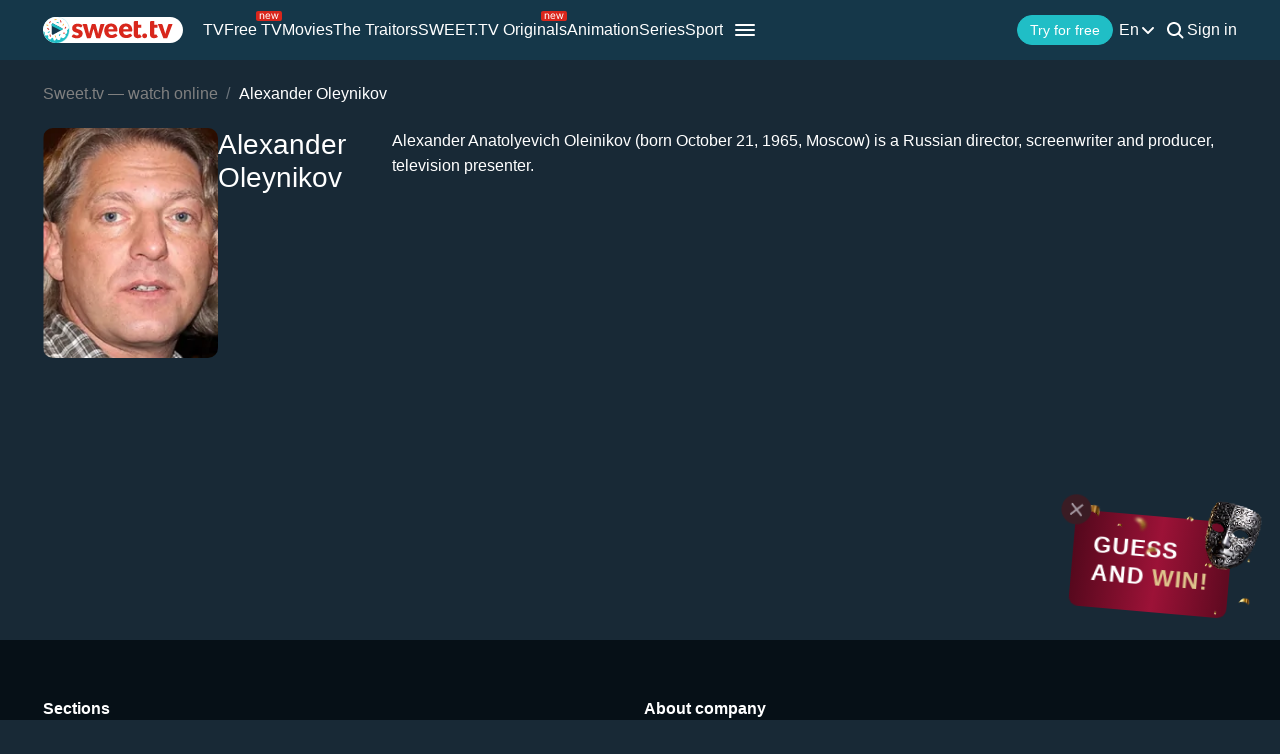

--- FILE ---
content_type: text/html; charset=utf-8
request_url: https://sweet.tv/en/actor/2056-alexander-oleynikov
body_size: 19315
content:
<!DOCTYPE html>
<html lang="en-UA" prefix="og: http://ogp.me/ns#">
<head>
    
            <meta charset="utf-8">
    <title>Movies with Alexander Oleynikov watch online</title>
<meta name="description" content="Watch movies with Alexander Oleynikov online on sweet.tv ✔ 7 days free access ✔ Five devices = one price ✔ High quality">
<link rel="canonical" href="https://sweet.tv/en/actor/2056-alexander-oleynikov">
    <meta property="og:title" content="Movies with Alexander Oleynikov watch online">
<meta property="og:description" content="Watch movies with Alexander Oleynikov online on sweet.tv ✔ 7 days free access ✔ Five devices = one price ✔ High quality">
<meta property="og:type" content="website">
<meta property="og:url" content="https://sweet.tv/en/actor/2056-alexander-oleynikov">
<meta property="og:image" content="https://static.sweet.tv/images/cache/v3/person_banner/CIgQEAE=/2056-aleksandr-oleynikov.jpg">

    <meta name="twitter:card" content="summary">
<meta name="twitter:image" content="https://static.sweet.tv/images/cache/v3/person_banner/CIgQEAE=/2056-aleksandr-oleynikov.jpg">
<meta name="twitter:title" content="Movies with Alexander Oleynikov watch online">
<meta name="twitter:description" content="Watch movies with Alexander Oleynikov online on sweet.tv ✔ 7 days free access ✔ Five devices = one price ✔ High quality">
<meta name="twitter:url" content="https://sweet.tv/en/actor/2056-alexander-oleynikov">
    <meta property="og:site_name" content="sweet.tv">
            <meta property="og:locale"
              content="en_US"
        >
        <meta name="robots" content="index, follow"/>
            <link rel="manifest" href="/manifest.json">

            <meta name="apple-itunes-app" content="app-id=1356560199">
    
    
    <meta name="facebook-domain-verification" content="p7j73rx2lgnsb7jbnfg5q53j29cywu"/>

            <meta name="viewport" content="width=device-width, initial-scale=1, shrink-to-fit=no">
        <meta name="application-name" content="SWEET.TV">
    <meta name="theme-color" content="#263c4c">
    <link rel="shortcut icon" href="/images/sprites/favicon.ico" type="image/x-icon">

    <link rel="preload" as="image" href="/images/v2/logo_sweettv_light.svg">
    <link rel="preload"
          href="https://cdn.jsdelivr.net/npm/lozad@1.16.0/dist/lozad.min.js"
          as="script"
          crossorigin="anonymous">
        <link rel="preload" href="/js/v2/compiled/space_hook_slider.min.js?id=2440201519ac8974c5fc93e66b4d6b3d" as="script">
    <link rel="preload" href="/styles/compiled/pages/actors.min.css?id=20d57f3a0cd54c1ca6548231d9be8da7" as="style">
    <link rel="preload" href="/styles/compiled/space_hook_slider/index.min.css?id=76addcd7b8707c497fc72580a9b2c75b" as="style">

            <link rel="preload" href="https://static.sweet.tv/images/cache/v3/person_profile/CIgQEAEgFg==/2056-aleksandr-oleynikov.jpg" as="image">
    
    
    <meta http-equiv="Content-Language" content="en">

    
    <link rel="llms" href="https://sweet.tv/llms.txt" />

    
                                                            <link rel="alternate"
                          hreflang="uk-UA"
                          href="https://sweet.tv/actor/2056-oleksandr-oleynikov"/>
                                                                            <link rel="alternate"
                      hreflang="en"
                      href="https://sweet.tv/en/actor/2056-alexander-oleynikov"/>
                                                            <link rel="alternate"
                      hreflang="ru"
                      href="https://sweet.tv/ru/actor/2056-aleksandr-oleynikov"/>
                                                                                <link rel="alternate"
                          hreflang="sk-SK"
                          href="https://sweet.tv/sk/actor/2056-alexander-oleynikov"/>
                                                                                                <link rel="alternate"
                          hreflang="cs-CZ"
                          href="https://sweet.tv/cs/actor/2056-alexander-oleynikov"/>
                                                                                                <link rel="alternate"
                          hreflang="hu-HU"
                          href="https://sweet.tv/hu/actor/2056-alexander-oleynikov"/>
                                                                                                <link rel="alternate"
                          hreflang="pl-PL"
                          href="https://sweet.tv/pl/actor/2056-alexander-oleynikov"/>
                                                                                                <link rel="alternate"
                          hreflang="ro-RO"
                          href="https://sweet.tv/ro/actor/2056-alexander-oleynikov"/>
                                                                                                <link rel="alternate"
                          hreflang="bg-BG"
                          href="https://sweet.tv/bg/actor/2056-alexander-oleynikov"/>
                                                                                                <link rel="alternate"
                          hreflang="el-GR"
                          href="https://sweet.tv/el/actor/2056-alexander-oleynikov"/>
                                                                                                <link rel="alternate"
                          hreflang="hr-HR"
                          href="https://sweet.tv/hr/actor/2056-alexander-oleynikov"/>
                                                                                                <link rel="alternate"
                          hreflang="et-EE"
                          href="https://sweet.tv/et/actor/2056-alexander-oleynikov"/>
                                                                                                <link rel="alternate"
                          hreflang="lt-LT"
                          href="https://sweet.tv/lt/actor/2056-alexander-oleynikov"/>
                                                                                                <link rel="alternate"
                          hreflang="lv-LV"
                          href="https://sweet.tv/lv/actor/2056-alexander-oleynikov"/>
                                                                                <link rel="alternate" hreflang="x-default" href="https://sweet.tv/actor/2056-oleksandr-oleynikov"/>
                        
    


                <script type="application/ld+json">
            {
                "@context": "https://schema.org",
                "@type":"Person",
                "name": "Alexander Oleynikov",
                "jobTitle": "Actor",                    "description": "Alexander Anatolyevich Oleinikov (born October 21, 1965, Moscow) is a Russian director, screenwriter and producer, television presenter.",
                            "image": {
                "@type": "ImageObject",
                "contentUrl": "https://static.sweet.tv/images/cache/v3/person_profile/CIgQEAEgFg==/2056-aleksandr-oleynikov.jpg"
            }
                }
    </script>

        <script type="application/ld+json">
    {
      "@context": "https://schema.org",
      "@type": "WebSite",
      "name": "SWEET.TV",
      "url": "https://sweet.tv/",
      "description": "SWEET.TV - National online cinema",
      "mainEntity": [
                    {
              "@type": "WebPage",
              "name": "TV",
              "url": "https://sweet.tv/en/tv"
            },                    {
              "@type": "WebPage",
              "name": "Free TV",
              "url": "https://sweet.tv/en/free_tv"
            },                    {
              "@type": "WebPage",
              "name": "Movies",
              "url": "https://sweet.tv/en/movie"
            },                    {
              "@type": "WebPage",
              "name": "Animation",
              "url": "https://sweet.tv/en/cartoons"
            },                    {
              "@type": "WebPage",
              "name": "Series",
              "url": "https://sweet.tv/en/series"
            },                    {
              "@type": "WebPage",
              "name": "Sport",
              "url": "https://sweet.tv/en/sports"
            },                    {
              "@type": "WebPage",
              "name": "Subscription plans",
              "url": "https://sweet.tv/en/tariffs"
            },                    {
              "@type": "WebPage",
              "name": "News",
              "url": "https://sweet.tv/en/news"
            },                    {
              "@type": "WebPage",
              "name": "TV program",
              "url": "https://sweet.tv/en/tv_program"
            }                ],
        "inLanguage": ["uk-UA","az-AZ","bg-BG","hu-HU","pl-PL","ro-RO","sk-SK","cs-CZ","lv-LV","lt-LT","et-EE","en-AL","en-BA","el-GR","en-MK","sr-RS","sl-SI","hr-HR","en-ME","el-CY"]
        }
    </script>


<script type="application/ld+json">
{
  "@context": "https://schema.org",
  "@type": "Organization",
  "url": "https://sweet.tv",
  "email": "info@sweet.tv",
  "logo": {
    "@type": "ImageObject",
    "url": "https://sweet.tv/images/logo.png",
    "width": 164,
    "height": 30
  },
        "sameAs": [
                                "https://www.instagram.com/sweet.tv" ,                                "https://www.facebook.com/sweet.tv.official" ,                                "https://www.youtube.com/c/Sweettvua"  ,                                "https://www.pinterest.com/sweet_tv_official" ,                                "https://t.me/sweet_tv_techsupport_bot" ,                                "https://www.tiktok.com/@sweet.tv"               ],
        "address": "03124, Kyiv, st. M. Vasilenko, 7, business center GELIOS",
    "name": "SWEET.TV"
  }
</script>    
    <script>
        var GEO_ZONE_ID = 1;
        var LOGIN_DATA_ATTRS;
        var REFERRER = '';
        var LANGUAGE = "en";
        var AVAILABLE_LOCALES = ["uk","en","ru"];
        var ALL_LOCALES = ["az","be","bg","bs_BA","cs","da","de","el","en","es","et","fi","fr","hr","hu","hy","it","ka","kk","lt","lv","mt","mk_MK","nl","pl","pt","ro","ru","sk","sl","sr","sr_ME","sv","sq","tr","uk"];
        var SITE_URL = "https:\/\/sweet.tv";
        var UTM = null;
        var BASE_DIR =  "https:\/\/player.sweet.tv";
        var LANDING_PAGE;
        var TEMPLATES_DIR = "\/templates";
        var REFERRER_MANUAL = false;
        var HTML5Mode = true;
        var IS_ROBOT = true;
        var IS_MOBILE = false;
        var IS_TABLET = null;
        var IS_AUTH = false;
        var EVENT = null;
        var HALLOWEEN = false;
        var ACTION_GIFT = true;
        var COUNTRY = "UA";
        var SHOW_PROMO_MODAL = true;
        var OLD_LOGIN = false;
        var WELCOME_MODAL = false;
        var PLAYER_AUTH = false;
        var LOAD_ANGULAR = false;
        var CUSTOM_AUTH_MODAL = false;
        var MOD_STYLES = true;
                var RTT = ('connection' in navigator) ? navigator.connection.rtt : null;
        var PLAY_TV = false;
        var TEST_TOKEN;
        var ACTIVE_COUNTRIES_GEO2 = ["SK","CZ","HU","BG","PL","RO","AZ","AL","LV","EE","CY","LT","ME","GR","MK","RS","BA","SI","HR"];
        var HIDE_AUTH_MODAL = false;
        var OLD_LOGIN_PARAMS;
        var LOGIN_AUTHORIZATION_METHOD;
        var INVITE_FRIEND = true;
        var FBQ_AUTH_SUCCESS_EVENT = 'CompleteRegistration';
        var CONTENT_TARIFFS = null;
        var COUNTRIES = ["UA","BY","MD","HU","SK","CZ","PL","GR","BG","RO","AZ","AL","LV","EE","CY","LT","ME","MK","RS","BA","HR","SI"];
        var CURRENT_ROUTE_NAME = "person";
        var CURRENT_SITE_VERSION = "7.2.32";

        
        var APP_JS_LINK = BASE_DIR + "\/js\/app.js?id=75e04be8322671c786117633c455e7a7";
        var MAIN_JS_LINK = BASE_DIR + "\/js\/main.js?id=75e04be8322671c786117633c455e7a7";
        var JS_HASH = "75e04be8322671c786117633c455e7a7";
        var lozadLoadedLocal = function () {
            window.dispatchEvent(new CustomEvent("lozadLoadedLocal_", {
                detail: true
            }));
        }
        var AD_BLOCK_ENABLED = false;
        var KW_HELLO = "Hello!" || '';
        var KW_ASSIST = "SWEET.TV team is ready to assist you!" || '';
        var KW_BOT_ID = "2" || '';
        var SHOW_ADMIXER = null;
        var SHOW_CONFIRM_21;
            </script>

   
            <link rel="stylesheet" href="/css/v2/compiled/main.min.css" media="all">
    
        <link rel="stylesheet" href="/styles/compiled/pages/actors.min.css?id=20d57f3a0cd54c1ca6548231d9be8da7">
    <link rel="stylesheet" href="/styles/compiled/space_hook_slider/index.min.css?id=76addcd7b8707c497fc72580a9b2c75b">


    <link rel="preconnect" href="https://fonts.googleapis.com">
    <link rel="preconnect" href="https://fonts.gstatic.com" crossorigin>

            <link rel="preconnect" href="https://static.sweet.tv" crossorigin>
        <link rel="dns-prefetch" href="https://static.sweet.tv">
        <link rel="preconnect" href="https://cdn.jsdelivr.net" crossorigin>
    <link rel="dns-prefetch" href="https://cdn.jsdelivr.net">

    <link rel="stylesheet" href="/styles/compiled/normalize.min.css" media="all">

    </head>
<body>
<noscript>
    <iframe src="https://gtm.sweet.tv/ns.html?id=GTM-5PXXFXX" height="0" width="0"
            style="display:none;visibility:hidden"></iframe>
</noscript>
<div class="wrapper">
    
            <div class="traitors__sticky">
    <div class="traitors__sticky-close" onclick="closeSticky()">
        <img src="https://sweet-tv-static.sweet.tv/web/v2/traitors/movie/close.svg" alt="close" class="traitors__sticky-close-icon">
    </div>
    <div class="traitors__sticky-content"  onclick="scrollToContent('.traitors__banner') ">
        <span class="traitors__sticky-text">
            Guess<br>and <span class="highlight-text">win!</span>        </span>

        <img src="https://sweet-tv-static.sweet.tv/web/v2/traitors/movie/confetti.png" alt="confetti" class="traitors__sticky-confetti">
        <img src="https://sweet-tv-static.sweet.tv/web/v2/traitors/movie/mask.png" alt="mask" class="traitors__sticky-mask">
    </div>
</div>
<script>
    (function() {
        const sticky = document.querySelector('.traitors__sticky');
        const isAuth =  false ;
        function updateStickyVisibility() {
            const isShowSticky = !window.location.pathname.includes("payment");
            if(isShowSticky) {
                sticky.classList.remove('traitors__sticky--full-hide');
            } else {
                sticky.classList.add('traitors__sticky--full-hide');
            }
        }

        window.scrollToContent = (content) => {
            const banner = document.querySelector(content);

            if (window.location.pathname.includes("33871")) {
                banner.scrollIntoView({
                    behavior: 'smooth',
                    block: 'start',
                });
            } else {
                window.location.href = isAuth ? `/${window.LANGUAGE}/movie/33871-zradniki` : `/${window.LANGUAGE}/series/33871-zradniki`;
            }
        };

        window.closeSticky = () => {
            sticky.classList.add('traitors__sticky--hidden');
        };

        function hookHistoryMethod(type) {
            const orig = history[type];
            history[type] = function() {
                const res = orig.apply(this, arguments);
                window.dispatchEvent(new Event("locationchange"));
                return res;
            };
        }

        hookHistoryMethod("pushState");
        hookHistoryMethod("replaceState");

        window.addEventListener("popstate", () => {
            window.dispatchEvent(new Event("locationchange"));
        });

        window.addEventListener("locationchange", updateStickyVisibility);

        updateStickyVisibility();
    })();
</script>

<style>
    .traitors__sticky {
        font-family: Helvetica, sans-serif;
        position: fixed;
        right: 20px;
        bottom: 15%;
        display: flex;
        justify-content: center;
        align-items: center;
        background: linear-gradient(93.34deg, #53081C 0.13%, #9C1237 53.82%, #610A21 97.24%), linear-gradient(0deg, #FFFFFF, #FFFFFF);
        padding: 10px;
        min-width: -moz-max-content;
        min-width: max-content;
        max-width: 130px;
        border-radius: 9px;
        transform: rotate(5deg);
        z-index: 11;
    }

    .traitors__sticky--hidden {
        display: none;
    }
    .traitors__sticky--full-hide {
        display: none !important;
    }

    .traitors__sticky-content:hover {
        color: #fff;
    }

    .traitors__sticky-text {
        font-size: 16px;
        line-height: 128%;
        font-weight: 700;
        letter-spacing: 1px;
        text-transform: uppercase;
    }

    .traitors__sticky-text .highlight-text {
        color: #DEC38C;
    }

    .traitors__sticky-close {
        position: absolute;
        top: 0;
        right: 0;
        transform: translate(50%, -50%);
        display: flex;
        align-items: center;
        justify-content: center;
        width: 30px;
        height: 30px;
        background: #3A1C24;
        border-radius: 50%;
        z-index: 1;
    }

    .traitors__sticky-confetti {
        position: absolute;
        top: 50%;
        right: 50%;
        transform: translate(50%, -60%) rotate(180deg) rotateY(180deg);
        width: 100%;
        animation: confettiLevitation 5s infinite linear;
    }

    @keyframes confettiLevitation {
        0% { transform: translate(50%, -60%) rotate(180deg) rotateY(180deg); }
        50% { transform: translate(50%, -50%) rotate(180deg) rotateY(180deg); }
        100% { transform: translate(50%, -60%) rotate(180deg) rotateY(180deg); }
    }

    .traitors__sticky-mask {
        position: absolute;
        bottom: 0;
        right: 0;
        transform: translate(50%, 30%);
        width: 32px;
        animation: maskRotate 3s infinite linear;
    }

    @keyframes maskRotate {
        0% { transform: translate(50%, 30%) rotateY(0); }
        100% { transform: translate(50%, 30%) rotateY(360deg); }
    }

    @media (min-width: 768px) {

        .traitors__sticky {
            padding: 20px;
            right: 50px;
            max-width: 153px;
        }
        .traitors__sticky:hover {
            cursor: pointer;
        }
        .traitors__sticky:hover:before {
            opacity: 1;
        }
        .traitors__sticky:before {
            content: "";
            position: absolute;
            top: 0;
            left: 0;
            width: 100%;
            height: 100%;
            display: block;
            border-radius: 9px;
            background-image: linear-gradient(93.34deg, #901435 0.13%, #E03C68 53.82%, #901435 97.24%);
            opacity: 0;
            transition: 300ms;
            z-index: -1;
        }

        .traitors__sticky-text {
            font-size: 22.5px;
        }

        .traitors__sticky-close {
            right: initial;
            left: 0;
            transform: translate(-50%, -50%);
        }

        .traitors__sticky-confetti {
            width: 130%;
            transform: translate(50%, -60%);
        }
        @keyframes confettiLevitation {
            0% { transform: translate(50%, -60%); }
            50% { transform: translate(50%, -50%); }
            100% { transform: translate(50%, -60%); }
        }

        .traitors__sticky-mask {
            top: 0;
            bottom: initial;
            transform: translate(50%, -30%);
            width: 55px;
        }
        @keyframes maskRotate {
            0% { transform: translate(50%, -30%) rotateY(0); }
            100% { transform: translate(50%, -30%) rotateY(360deg); }
        }
    }
</style>    
            <script>
        window.addEventListener('loadScriptFunction', function (event, data) {
            window.getLibraryWithPriority('https://sweet.tv/js/v2/compiled/header_seo.min.js', 'high');
        })
    </script>

    <header class="header-seo">
        <div class="header-seo__content">
            <div class="header-seo__navigation">
                <a href="https://sweet.tv/en" class="header-seo__logo">
                    <img
                            src="https://sweet.tv/images/v2/logo_sweettv_light.svg"
                            alt="sweet.tv"
                            width="140"
                            height="26"
                            class="header-seo__logo-image"
                    >
                </a>

                <div class="header-seo__routes">
                                            <a
                                href="https://sweet.tv/en/tv"
                                class="header-seo__routes-route "
                                data-header-el="1"
                                                                target=""
                                data-section-id="2"
                        >
                                    <span class="header-seo__routes-route-text">
                                        TV
                                    </span>
                                                    </a>
                                            <a
                                href="https://sweet.tv/en/free_tv"
                                class="header-seo__routes-route "
                                data-header-el="2"
                                                                target=""
                                data-section-id="26"
                        >
                                    <span class="header-seo__routes-route-text">
                                        Free TV
                                    </span>
                                                            <svg class="header-seo__routes-route-icon" width="26" height="10" viewBox="0 0 26 10" fill="none" xmlns="http://www.w3.org/2000/svg"><rect width="26" height="10" rx="2" fill="#D9261C"/><path d="M4.70765 4.71875V8H3.86958V2.54545H4.67924V3.39773H4.75027C4.87811 3.12074 5.07224 2.8982 5.33265 2.73011C5.59307 2.55966 5.92924 2.47443 6.34118 2.47443C6.71049 2.47443 7.03365 2.55019 7.31064 2.7017C7.58762 2.85085 7.80306 3.07812 7.95694 3.38352C8.11083 3.68655 8.18777 4.07008 8.18777 4.53409V8H7.3497V4.59091C7.3497 4.16241 7.23843 3.8286 7.01589 3.58949C6.79335 3.34801 6.48796 3.22727 6.0997 3.22727C5.83218 3.22727 5.59307 3.28527 5.38237 3.40128C5.17404 3.51728 5.0095 3.68655 4.88876 3.90909C4.76802 4.13163 4.70765 4.40152 4.70765 4.71875ZM12.0061 8.11364C11.4806 8.11364 11.0272 7.99763 10.646 7.76562C10.2673 7.53125 9.97488 7.20455 9.76891 6.78551C9.56531 6.36411 9.46351 5.87405 9.46351 5.31534C9.46351 4.75663 9.56531 4.2642 9.76891 3.83807C9.97488 3.40956 10.2613 3.07576 10.6283 2.83665C10.9976 2.59517 11.4285 2.47443 11.9209 2.47443C12.205 2.47443 12.4855 2.52178 12.7625 2.61648C13.0395 2.71117 13.2916 2.86506 13.5189 3.07812C13.7462 3.28883 13.9273 3.56818 14.0622 3.91619C14.1972 4.2642 14.2646 4.69271 14.2646 5.2017V5.55682H10.0601V4.83239H13.4124C13.4124 4.52462 13.3508 4.25 13.2277 4.00852C13.107 3.76705 12.9342 3.57647 12.7093 3.43679C12.4867 3.29711 12.2239 3.22727 11.9209 3.22727C11.5871 3.22727 11.2983 3.31013 11.0544 3.47585C10.8129 3.6392 10.6271 3.85227 10.4969 4.11506C10.3667 4.37784 10.3016 4.65956 10.3016 4.96023V5.44318C10.3016 5.85511 10.3726 6.20431 10.5146 6.49077C10.6591 6.77486 10.8591 6.99148 11.1148 7.14062C11.3705 7.28741 11.6676 7.3608 12.0061 7.3608C12.2263 7.3608 12.4252 7.33002 12.6027 7.26847C12.7826 7.20455 12.9377 7.10985 13.0679 6.98438C13.1981 6.85653 13.2987 6.69792 13.3698 6.50852L14.1794 6.7358C14.0942 7.01042 13.951 7.25189 13.7497 7.46023C13.5485 7.66619 13.2999 7.82718 13.004 7.94318C12.7081 8.05682 12.3754 8.11364 12.0061 8.11364ZM16.7753 8L15.1134 2.54545H15.9941L17.173 6.72159H17.2298L18.3946 2.54545H19.2895L20.4401 6.70739H20.4969L21.6759 2.54545H22.5566L20.8946 8H20.0708L18.8776 3.80966H18.7923L17.5992 8H16.7753Z" fill="white"/></svg>
                                                    </a>
                                            <a
                                href="https://sweet.tv/en/movie"
                                class="header-seo__routes-route "
                                data-header-el="3"
                                                                target=""
                                data-section-id="3"
                        >
                                    <span class="header-seo__routes-route-text">
                                        Movies
                                    </span>
                                                    </a>
                                            <a
                                href="https://sweet.tv/en/zradniki"
                                class="header-seo__routes-route "
                                data-header-el="4"
                                                                target="_self"
                                data-section-id="37"
                        >
                                    <span class="header-seo__routes-route-text">
                                        The Traitors
                                    </span>
                                                    </a>
                                            <a
                                href="https://sweet.tv/en/originals_content"
                                class="header-seo__routes-route "
                                data-header-el="5"
                                                                target="_self"
                                data-section-id="38"
                        >
                                    <span class="header-seo__routes-route-text">
                                        SWEET.TV Originals
                                    </span>
                                                            <svg class="header-seo__routes-route-icon" width="26" height="10" viewBox="0 0 26 10" fill="none" xmlns="http://www.w3.org/2000/svg"><rect width="26" height="10" rx="2" fill="#D9261C"/><path d="M4.70765 4.71875V8H3.86958V2.54545H4.67924V3.39773H4.75027C4.87811 3.12074 5.07224 2.8982 5.33265 2.73011C5.59307 2.55966 5.92924 2.47443 6.34118 2.47443C6.71049 2.47443 7.03365 2.55019 7.31064 2.7017C7.58762 2.85085 7.80306 3.07812 7.95694 3.38352C8.11083 3.68655 8.18777 4.07008 8.18777 4.53409V8H7.3497V4.59091C7.3497 4.16241 7.23843 3.8286 7.01589 3.58949C6.79335 3.34801 6.48796 3.22727 6.0997 3.22727C5.83218 3.22727 5.59307 3.28527 5.38237 3.40128C5.17404 3.51728 5.0095 3.68655 4.88876 3.90909C4.76802 4.13163 4.70765 4.40152 4.70765 4.71875ZM12.0061 8.11364C11.4806 8.11364 11.0272 7.99763 10.646 7.76562C10.2673 7.53125 9.97488 7.20455 9.76891 6.78551C9.56531 6.36411 9.46351 5.87405 9.46351 5.31534C9.46351 4.75663 9.56531 4.2642 9.76891 3.83807C9.97488 3.40956 10.2613 3.07576 10.6283 2.83665C10.9976 2.59517 11.4285 2.47443 11.9209 2.47443C12.205 2.47443 12.4855 2.52178 12.7625 2.61648C13.0395 2.71117 13.2916 2.86506 13.5189 3.07812C13.7462 3.28883 13.9273 3.56818 14.0622 3.91619C14.1972 4.2642 14.2646 4.69271 14.2646 5.2017V5.55682H10.0601V4.83239H13.4124C13.4124 4.52462 13.3508 4.25 13.2277 4.00852C13.107 3.76705 12.9342 3.57647 12.7093 3.43679C12.4867 3.29711 12.2239 3.22727 11.9209 3.22727C11.5871 3.22727 11.2983 3.31013 11.0544 3.47585C10.8129 3.6392 10.6271 3.85227 10.4969 4.11506C10.3667 4.37784 10.3016 4.65956 10.3016 4.96023V5.44318C10.3016 5.85511 10.3726 6.20431 10.5146 6.49077C10.6591 6.77486 10.8591 6.99148 11.1148 7.14062C11.3705 7.28741 11.6676 7.3608 12.0061 7.3608C12.2263 7.3608 12.4252 7.33002 12.6027 7.26847C12.7826 7.20455 12.9377 7.10985 13.0679 6.98438C13.1981 6.85653 13.2987 6.69792 13.3698 6.50852L14.1794 6.7358C14.0942 7.01042 13.951 7.25189 13.7497 7.46023C13.5485 7.66619 13.2999 7.82718 13.004 7.94318C12.7081 8.05682 12.3754 8.11364 12.0061 8.11364ZM16.7753 8L15.1134 2.54545H15.9941L17.173 6.72159H17.2298L18.3946 2.54545H19.2895L20.4401 6.70739H20.4969L21.6759 2.54545H22.5566L20.8946 8H20.0708L18.8776 3.80966H18.7923L17.5992 8H16.7753Z" fill="white"/></svg>
                                                    </a>
                                            <a
                                href="https://sweet.tv/en/cartoons"
                                class="header-seo__routes-route "
                                data-header-el="6"
                                                                target=""
                                data-section-id="6"
                        >
                                    <span class="header-seo__routes-route-text">
                                        Animation
                                    </span>
                                                    </a>
                                            <a
                                href="https://sweet.tv/en/series"
                                class="header-seo__routes-route "
                                data-header-el="7"
                                                                target=""
                                data-section-id="5"
                        >
                                    <span class="header-seo__routes-route-text">
                                        Series
                                    </span>
                                                    </a>
                                            <a
                                href="https://sweet.tv/en/sports"
                                class="header-seo__routes-route "
                                data-header-el="8"
                                                                target="_self"
                                data-section-id="34"
                        >
                                    <span class="header-seo__routes-route-text">
                                        Sport
                                    </span>
                                                    </a>
                                            <a
                                href="https://sweet.tv/en/promo_inext_ua_v2"
                                class="header-seo__routes-route "
                                data-header-el="10"
                                                                target="_self"
                                data-section-id="27"
                        >
                                    <span class="header-seo__routes-route-text">
                                        Console
                                    </span>
                                                            <svg class="header-seo__routes-route-icon" width="32" height="10" viewBox="0 0 32 10" fill="none" xmlns="http://www.w3.org/2000/svg"><rect width="32" height="10" rx="2" fill="#D9261C"/><path d="M5.70126 8.12784C5.35562 8.12784 5.04193 8.06274 4.76021 7.93253C4.47849 7.79995 4.25476 7.60938 4.08904 7.3608C3.92333 7.10985 3.84047 6.80682 3.84047 6.4517C3.84047 6.1392 3.90202 5.88589 4.02512 5.69176C4.14823 5.49527 4.31277 5.34138 4.51873 5.23011C4.7247 5.11884 4.95197 5.03598 5.20055 4.98153C5.4515 4.92472 5.70363 4.87973 5.95694 4.84659C6.28838 4.80398 6.55708 4.77202 6.76305 4.75071C6.97138 4.72704 7.1229 4.68797 7.2176 4.63352C7.31466 4.57907 7.36319 4.48437 7.36319 4.34943V4.32102C7.36319 3.97064 7.26731 3.69839 7.07555 3.50426C6.88616 3.31013 6.59851 3.21307 6.21262 3.21307C5.81253 3.21307 5.49885 3.30066 5.27157 3.47585C5.0443 3.65104 4.8845 3.83807 4.79217 4.03693L3.99672 3.75284C4.13876 3.4214 4.32815 3.16335 4.5649 2.97869C4.80401 2.79167 5.06442 2.66146 5.34615 2.58807C5.63024 2.51231 5.90959 2.47443 6.18422 2.47443C6.3594 2.47443 6.56064 2.49574 6.78791 2.53835C7.01755 2.5786 7.2389 2.66264 7.45197 2.79048C7.66741 2.91832 7.84615 3.11127 7.98819 3.36932C8.13024 3.62737 8.20126 3.97301 8.20126 4.40625V8H7.36319V7.26136H7.32058C7.26376 7.37973 7.16906 7.50639 7.03649 7.64134C6.90391 7.77628 6.72754 7.8911 6.50737 7.9858C6.2872 8.08049 6.0185 8.12784 5.70126 8.12784ZM5.8291 7.375C6.16054 7.375 6.4399 7.3099 6.66717 7.17969C6.89681 7.04948 7.06963 6.88139 7.18564 6.67543C7.30401 6.46946 7.36319 6.25284 7.36319 6.02557V5.25852C7.32768 5.30114 7.24956 5.3402 7.12882 5.37571C7.01045 5.40885 6.87314 5.43845 6.71689 5.46449C6.563 5.48816 6.41267 5.50947 6.26589 5.52841C6.12148 5.54498 6.00429 5.55919 5.91433 5.57102C5.69653 5.59943 5.49293 5.6456 5.30353 5.70952C5.11651 5.77107 4.96499 5.86458 4.84899 5.99006C4.73535 6.11316 4.67853 6.28125 4.67853 6.49432C4.67853 6.78551 4.78625 7.00568 5.00169 7.15483C5.21949 7.30161 5.49529 7.375 5.8291 7.375ZM9.73091 8V2.54545H10.569V4.91761H11.123L13.0832 2.54545H14.1627L11.961 5.1733L14.1911 8H13.1116L11.3218 5.69886H10.569V8H9.73091ZM19.3918 2.54545V7.21875H20.1588V9.76136H19.3208V8H15.102V2.54545H15.9401V7.21875H18.5537V2.54545H19.3918ZM21.4497 8V2.54545H22.2877V8H21.4497ZM21.8758 1.63636C21.7124 1.63636 21.5716 1.58073 21.4532 1.46946C21.3372 1.35819 21.2792 1.22443 21.2792 1.06818C21.2792 0.911932 21.3372 0.778172 21.4532 0.666903C21.5716 0.555634 21.7124 0.5 21.8758 0.5C22.0392 0.5 22.1788 0.555634 22.2948 0.666903C22.4132 0.778172 22.4724 0.911932 22.4724 1.06818C22.4724 1.22443 22.4132 1.35819 22.2948 1.46946C22.1788 1.58073 22.0392 1.63636 21.8758 1.63636ZM27.104 8V3.3125H25.6551C25.3284 3.3125 25.0715 3.38826 24.8845 3.53977C24.6975 3.69129 24.604 3.89962 24.604 4.16477C24.604 4.42519 24.688 4.62997 24.8561 4.77912C25.0265 4.92827 25.2597 5.00284 25.5557 5.00284H27.317V5.78409H25.5557C25.1863 5.78409 24.8679 5.71899 24.6004 5.58878C24.3329 5.45857 24.1269 5.27273 23.9825 5.03125C23.8381 4.78741 23.7659 4.49858 23.7659 4.16477C23.7659 3.8286 23.8416 3.53977 23.9932 3.2983C24.1447 3.05682 24.3613 2.87098 24.643 2.74077C24.9271 2.61056 25.2645 2.54545 25.6551 2.54545H27.8994V8H27.104ZM23.4676 8L25.0159 5.28693H25.925L24.3767 8H23.4676Z" fill="white"/></svg>
                                                    </a>
                                            <a
                                href="https://sweet.tv/en/tariffs"
                                class="header-seo__routes-route "
                                data-header-el="11"
                                                                target=""
                                data-section-id="12"
                        >
                                    <span class="header-seo__routes-route-text">
                                        Subscription plans
                                    </span>
                                                    </a>
                                            <a
                                href="https://sweet.tv/en/education"
                                class="header-seo__routes-route "
                                data-header-el="12"
                                                                target=""
                                data-section-id="4"
                        >
                                    <span class="header-seo__routes-route-text">
                                        Learning
                                    </span>
                                                    </a>
                                            <a
                                href="https://sweet.tv/en/news"
                                class="header-seo__routes-route "
                                data-header-el="16"
                                                                target="_self"
                                data-section-id="10"
                        >
                                    <span class="header-seo__routes-route-text">
                                        News
                                    </span>
                                                    </a>
                                            <a
                                href="https://sweet.tv/en/tv_program"
                                class="header-seo__routes-route "
                                data-header-el="17"
                                                                target="_self"
                                data-section-id="32"
                        >
                                    <span class="header-seo__routes-route-text">
                                        TV program
                                    </span>
                                                    </a>
                                            <a
                                href="https://sweet.tv/en/promo_code"
                                class="header-seo__routes-route "
                                data-header-el="18"
                                                                target=""
                                data-section-id="13"
                        >
                                    <span class="header-seo__routes-route-text">
                                        Promo code
                                    </span>
                                                    </a>
                                            <a
                                href="https://sweet.tv/en/faq"
                                class="header-seo__routes-route "
                                data-header-el="20"
                                                                target="_self"
                                data-section-id="29"
                        >
                                    <span class="header-seo__routes-route-text">
                                        FAQ
                                    </span>
                                                    </a>
                                    </div>
            </div>

            <div class="header-seo__burger">
                <img src="https://sweet.tv/images/icons/burger_menu.svg" alt="Menu"
                     class="header-seo__routes-burger-image">

                <div class="header-seo__burger-menu">
                                            <div class="header-seo__burger-additional-list">
                            <div class="header-seo__burger-additional-list-content">
                                <div class="header-seo__burger-additional-list-header"
                                     onclick="toggleAdditionalList(this)">
                                    <span class="header-seo__burger-additional-list-header-title">
                                                                                    Other                                                                            </span>
                                    <svg class="header-seo__burger-additional-list-header-icon" width="24" height="24"
                                         viewBox="0 0 24 24" fill="currentColor" xmlns="http://www.w3.org/2000/svg">
                                        <path fill-rule="evenodd" clip-rule="evenodd"
                                              d="M17.7223 9.81787C18.1042 10.229 18.0905 10.8815 17.6916 11.2751L12.6872 16.2138C12.3005 16.5954 11.6908 16.5954 11.304 16.2138L6.30841 11.2837C5.9095 10.89 5.89576 10.2376 6.27771 9.82646C6.65967 9.41532 7.29268 9.40115 7.69159 9.79483L11.9956 14.0424L16.3084 9.78623C16.7073 9.39256 17.3403 9.40673 17.7223 9.81787Z"
                                              fill="currentColor"/>
                                    </svg>
                                </div>
                                <div class="header-seo__burger-additional-list-dropdown">
                                                                            <a
                                              class="header-seo__burger-additional-list-dropdown-item "
                                                                                                href="https://sweet.tv/en/about"
                                                                                            target="_self"
                                                                                      >
                                            About us
                                        </a>
                                                                            <a
                                              class="header-seo__burger-additional-list-dropdown-item "
                                                                                                href="https://sweet.tv/en/hollywood-ukraine"
                                                                                            target="_self"
                                                                                      >
                                            Hollywood українською
                                        </a>
                                                                            <a
                                              class="header-seo__burger-additional-list-dropdown-item "
                                                                                                href="https://sweet.tv/en/promo_it"
                                                                                            target="_self"
                                                                                      >
                                            Support IT
                                        </a>
                                                                            <a
                                              class="header-seo__burger-additional-list-dropdown-item "
                                                                                                href="https://sweet.tv/en/zaruba"
                                                                                            target="_self"
                                                                                      >
                                            Bloggers battle
                                        </a>
                                                                            <a
                                              class="header-seo__burger-additional-list-dropdown-item "
                                                                                                href="https://sweet.tv/en/cinema_fund"
                                                                                            target="_self"
                                                                                      >
                                            Cinema fund
                                        </a>
                                                                            <a
                                              class="header-seo__burger-additional-list-dropdown-item "
                                                                                                href="https://sweet.tv/en/for_press"
                                                                                            target="_self"
                                                                                      >
                                            For press
                                        </a>
                                                                            <a
                                              class="header-seo__burger-additional-list-dropdown-item "
                                                                                                href="https://sweet.tv/en/partners"
                                                                                            target="_self"
                                                                                      >
                                            Partners
                                        </a>
                                                                            <a
                                              class="header-seo__burger-additional-list-dropdown-item "
                                                                                                href="https://sweet.tv/en/questionnaire"
                                                                                            target="_self"
                                                                                      >
                                            Questionnaire
                                        </a>
                                                                            <a
                                              class="header-seo__burger-additional-list-dropdown-item "
                                                                                                href="https://sweet.tv/en/privacy"
                                                                                            target="_blank"
                                                                                                rel="nofollow"
                                                                                      >
                                            Privacy policy
                                        </a>
                                                                    </div>
                            </div>
                        </div>
                                    </div>
            </div>

            <div class="header-seo__options">
                <div class="header-seo__buttons">
                                        <button data-isauth class="header-seo__buttons-button">
                                                    Try for free                                            </button>
                    
                                    </div>

                <div class="header-seo__language">
                    <div class="header-seo__language-current">
                        <span class="header-seo__language-current-lang">
                            en
                        </span>
                        <img src="https://sweet.tv/images/icons/dropdown_arrow.svg" alt="Dropdown arrow"
                             class="header-seo__language-current-arrow">
                    </div>

                    <div class="header-seo__language-dropdown">
                                                                                    <a
                                        href="https://sweet.tv/actor/2056-oleksandr-oleynikov"
                                        class="header-seo__language-dropdown-lang"
                                        target="_self"
                                        id="uk"
                                                                        >
                                    uk
                                </a>
                                                                                                                                                                    <a
                                        href="https://sweet.tv/ru/actor/2056-aleksandr-oleynikov"
                                        class="header-seo__language-dropdown-lang"
                                        target="_self"
                                        id="ru"
                                                                        >
                                    ru
                                </a>
                                                                        </div>
                </div>

                <div class="header-seo__search sv2" id="search_v2">
                    <svg width="24"
                         height="24"
                         class="header-seo__search-image"
                         id="searchMagnifier"
                         viewBox="0 0 24 24"
                         fill="none"
                         xmlns="http://www.w3.org/2000/svg">
                        <path fill-rule="evenodd" clip-rule="evenodd" d="M16.6051 15.1947C18.6624 12.4527 18.444 8.5445 15.9497 6.05025C13.2161 3.31658 8.78392 3.31658 6.05025 6.05025C3.31658 8.78392 3.31658 13.2161 6.05025 15.9497C8.54438 18.4439 12.4524 18.6624 15.1943 16.6054C15.2096 16.623 15.2256 16.6401 15.2423 16.6568L18.7778 20.1923C19.1683 20.5829 19.8015 20.5829 20.192 20.1923C20.5825 19.8018 20.5825 19.1687 20.192 18.7781L16.6565 15.2426C16.6398 15.2259 16.6227 15.2099 16.6051 15.1947ZM14.5355 7.46447C16.4882 9.41709 16.4882 12.5829 14.5355 14.5355C12.5829 16.4882 9.41709 16.4882 7.46447 14.5355C5.51184 12.5829 5.51184 9.41709 7.46447 7.46447C9.41709 5.51184 12.5829 5.51184 14.5355 7.46447Z" fill="white"/>
                    </svg>
                    <form
                            name="superSearch"
                            method="GET"
                            class="header-seo__search-field s-enter"
                                                        action="https://sweet.tv/en/search"
                    >
                        <svg width="24"
                             height="24"
                             viewBox="0 0 24 24"
                             fill="none"
                             xmlns="http://www.w3.org/2000/svg">
                            <path fill-rule="evenodd" clip-rule="evenodd" d="M16.6051 15.1947C18.6624 12.4527 18.444 8.5445 15.9497 6.05025C13.2161 3.31658 8.78392 3.31658 6.05025 6.05025C3.31658 8.78392 3.31658 13.2161 6.05025 15.9497C8.54438 18.4439 12.4524 18.6624 15.1943 16.6054C15.2096 16.623 15.2256 16.6401 15.2423 16.6568L18.7778 20.1923C19.1683 20.5829 19.8015 20.5829 20.192 20.1923C20.5825 19.8018 20.5825 19.1687 20.192 18.7781L16.6565 15.2426C16.6398 15.2259 16.6227 15.2099 16.6051 15.1947ZM14.5355 7.46447C16.4882 9.41709 16.4882 12.5829 14.5355 14.5355C12.5829 16.4882 9.41709 16.4882 7.46447 14.5355C5.51184 12.5829 5.51184 9.41709 7.46447 7.46447C9.41709 5.51184 12.5829 5.51184 14.5355 7.46447Z" fill="white"/>
                        </svg>
                        <input
                                id="searchInput"
                                class="header-seo__search-field-input"
                                type="text"
                                autocomplete="off"
                                value=""
                                placeholder="Search"
                                name="q"
                                oninvalid="this.setCustomValidity('Fill in the field')"
                                oninput="setCustomValidity('')"
                                                                required
                        >
                        <img src="https://sweet.tv/images/icons/close.svg" alt="Close" class="header-seo__search-field-icon"
                             id="close_search">

                        <div class="header-seo__search-dropdown" id="search_modal">
                            <span id="undefinedQuery" class="header-seo__search-dropdown-title">
                                Nothing found for your request                            </span>
                            <span id="topSearchTitle" class="header-seo__search-dropdown-title">
                                Top queries                            </span>
                            <div data-eventid="999" data-eventtype="21" class="header-seo__search-dropdown-items"></div>

                            <button type="submit" id="allResults" class="header-seo__search-dropdown-link">
                                All results                            </button>
                        </div>
                    </form>
                </div>

                <div class="header-seo__sign">
                                            <a class="header-seo__sign-link" data-isauth data-login-method='{"state":"signin"}'>
                            Sign in                        </a>
                                    </div>

                <div class="header-seo__burger header-seo__burger--mobile">
                    <img src="https://sweet.tv/images/icons/burger_menu.svg" alt="Menu"
                         class="header-seo__routes-burger-image"
                         onclick="toggleBurgerMobile()">

                    <div class="header-seo__burger--mobile-menu">
                        <div class="header-seo__burger--mobile-menu-close">
                            <img src="https://sweet.tv/images/icons/close.svg" alt="Close"
                                 class="header-seo__routes-burger-image" onclick="toggleBurgerMobile()">
                        </div>
                        <div class="header-seo__burger--mobile-menu-separates">
                                                            <a
                                        data-isauth
                                        data-login-method='{"state":"signin"}'
                                        class="header-seo__burger--mobile-menu-separates-item"
                                        onclick="toggleBurgerMobile()"
                                >
                                    <img src="https://sweet.tv/images/icons/signin.svg" alt="Sign In">

                                    <span class="header-seo__burger--mobile-menu-separates-item-name">
                                    Sign in                                </span>

                                    <img src="https://sweet.tv/images/icons/right.svg" alt="Right"
                                         class="header-seo__burger--mobile-menu-separates-item-image">
                                </a>
                                                                                                                                                                                                                                        <a
                                                href="https://sweet.tv/en/tariffs"
                                                class="header-seo__burger--mobile-menu-separates-item "
                                                onclick="toggleBurgerMobile()"
                                                target="_self"
                                                                                        >
                                            <svg width="24" height="24" viewBox="0 0 24 24" fill="none" xmlns="http://www.w3.org/2000/svg">
<path fill-rule="evenodd" clip-rule="evenodd" d="M14.2965 2.328L19.7405 8.328C19.9075 8.512 20.0005 8.751 20.0005 9V19.5C20.0005 20.878 18.8535 22 17.4445 22H6.55549C5.14649 22 4.00049 20.878 4.00049 19.5V4.5C4.00049 3.122 5.14649 2 6.55549 2H13.5555C13.8385 2 14.1075 2.119 14.2965 2.328ZM17.4445 20H6.55549C6.24949 20 6.00049 19.776 6.00049 19.5V4.5C6.00049 4.224 6.24949 4 6.55549 4H11.0005V8.15C11.0005 9.722 12.2175 11 13.7145 11H18.0005V19.5C18.0005 19.776 17.7505 20 17.4445 20ZM17.6495 9H13.7145C13.3205 9 13.0005 8.619 13.0005 8.15V4H13.1125L17.6495 9Z" fill="white"/>
<path fill-rule="evenodd" clip-rule="evenodd" d="M14.2965 2.328L19.7405 8.328C19.9075 8.512 20.0005 8.751 20.0005 9V19.5C20.0005 20.878 18.8535 22 17.4445 22H6.55549C5.14649 22 4.00049 20.878 4.00049 19.5V4.5C4.00049 3.122 5.14649 2 6.55549 2H13.5555C13.8385 2 14.1075 2.119 14.2965 2.328ZM17.4445 20H6.55549C6.24949 20 6.00049 19.776 6.00049 19.5V4.5C6.00049 4.224 6.24949 4 6.55549 4H11.0005V8.15C11.0005 9.722 12.2175 11 13.7145 11H18.0005V19.5C18.0005 19.776 17.7505 20 17.4445 20ZM17.6495 9H13.7145C13.3205 9 13.0005 8.619 13.0005 8.15V4H13.1125L17.6495 9Z" fill="white"/>
</svg>
                                            <span class="header-seo__burger--mobile-menu-separates-item-name">
                                            Subscription plans
                                        </span>
                                            <img src="https://sweet.tv/images/icons/right.svg" alt="Right"
                                                 class="header-seo__burger--mobile-menu-separates-item-image">
                                        </a>
                                                                                                                        </div>
                                                    <div class="header-seo__burger--mobile-menu-links">
                                                                                                                                                                                                                                                                                                                        
                                        <a
                                                href="https://sweet.tv/en/originals_content"
                                                class="header-seo__burger--mobile-menu-links-link "
                                                onclick="toggleBurgerMobile()"
                                                target="_self"
                                                                                        >
                                                <span class="header-seo__burger--mobile-menu-links-link-text">
                                                    SWEET.TV Originals
                                                </span>
                                                                                                                                </a>
                                        
                                                                                                                                                
                                        <a
                                                href="https://sweet.tv/en/cartoons"
                                                class="header-seo__burger--mobile-menu-links-link "
                                                onclick="toggleBurgerMobile()"
                                                target="_self"
                                                                                        >
                                                <span class="header-seo__burger--mobile-menu-links-link-text">
                                                    Animation
                                                </span>
                                                                                                                                </a>
                                        
                                                                                                                                                
                                        <a
                                                href="https://sweet.tv/en/series"
                                                class="header-seo__burger--mobile-menu-links-link "
                                                onclick="toggleBurgerMobile()"
                                                target="_self"
                                                                                        >
                                                <span class="header-seo__burger--mobile-menu-links-link-text">
                                                    Series
                                                </span>
                                                                                                                                </a>
                                        
                                                                                                                                                
                                        <a
                                                href="https://sweet.tv/en/sports"
                                                class="header-seo__burger--mobile-menu-links-link "
                                                onclick="toggleBurgerMobile()"
                                                target="_self"
                                                                                        >
                                                <span class="header-seo__burger--mobile-menu-links-link-text">
                                                    Sport
                                                </span>
                                                                                                                                </a>
                                        
                                                                                                                                                
                                        <a
                                                href="https://sweet.tv/en/promo_inext_ua_v2"
                                                class="header-seo__burger--mobile-menu-links-link "
                                                onclick="toggleBurgerMobile()"
                                                target="_self"
                                                                                        >
                                                <span class="header-seo__burger--mobile-menu-links-link-text">
                                                    Console
                                                </span>
                                                                                            <div class="header-seo__burger--mobile-menu-links-link-dot"></div>
                                                                                                                                </a>
                                        
                                                                                                                                                
                                        <a
                                                href="https://sweet.tv/en/education"
                                                class="header-seo__burger--mobile-menu-links-link "
                                                onclick="toggleBurgerMobile()"
                                                target="_self"
                                                                                        >
                                                <span class="header-seo__burger--mobile-menu-links-link-text">
                                                    Learning
                                                </span>
                                                                                                                                </a>
                                        
                                                                                                                                                
                                        <a
                                                href="https://sweet.tv/en/news"
                                                class="header-seo__burger--mobile-menu-links-link "
                                                onclick="toggleBurgerMobile()"
                                                target="_self"
                                                                                        >
                                                <span class="header-seo__burger--mobile-menu-links-link-text">
                                                    News
                                                </span>
                                                                                                                                </a>
                                        
                                                                                                                                                
                                        <a
                                                href="https://sweet.tv/en/tv_program"
                                                class="header-seo__burger--mobile-menu-links-link "
                                                onclick="toggleBurgerMobile()"
                                                target="_self"
                                                                                        >
                                                <span class="header-seo__burger--mobile-menu-links-link-text">
                                                    TV program
                                                </span>
                                                                                                                                </a>
                                        
                                                                                                                                                
                                        <a
                                                href="https://sweet.tv/en/promo_code"
                                                class="header-seo__burger--mobile-menu-links-link "
                                                onclick="toggleBurgerMobile()"
                                                target="_self"
                                                                                        >
                                                <span class="header-seo__burger--mobile-menu-links-link-text">
                                                    Promo code
                                                </span>
                                                                                                                                </a>
                                        
                                                                                                                                                
                                        <a
                                                href="https://sweet.tv/en/faq"
                                                class="header-seo__burger--mobile-menu-links-link "
                                                onclick="toggleBurgerMobile()"
                                                target="_self"
                                                                                        >
                                                <span class="header-seo__burger--mobile-menu-links-link-text">
                                                    FAQ
                                                </span>
                                                                                                                                </a>
                                        
                                                                                                </div>
                        
                                                    <div class="header-seo__burger-additional-list">
                                <div class="header-seo__burger-additional-list-content">
                                    <div class="header-seo__burger-additional-list-header"
                                         onclick="toggleAdditionalList(this)">
                                    <span class="header-seo__burger-additional-list-header-title">
                                                                                    Other                                                                            </span>
                                        <svg class="header-seo__burger-additional-list-header-icon" width="24"
                                             height="24"
                                             viewBox="0 0 24 24" fill="currentColor" xmlns="http://www.w3.org/2000/svg">
                                            <path fill-rule="evenodd" clip-rule="evenodd"
                                                  d="M17.7223 9.81787C18.1042 10.229 18.0905 10.8815 17.6916 11.2751L12.6872 16.2138C12.3005 16.5954 11.6908 16.5954 11.304 16.2138L6.30841 11.2837C5.9095 10.89 5.89576 10.2376 6.27771 9.82646C6.65967 9.41532 7.29268 9.40115 7.69159 9.79483L11.9956 14.0424L16.3084 9.78623C16.7073 9.39256 17.3403 9.40673 17.7223 9.81787Z"
                                                  fill="currentColor"/>
                                        </svg>
                                    </div>
                                    <div class="header-seo__burger-additional-list-dropdown">
                                                                                    <a
                                                class="header-seo__burger-additional-list-dropdown-item "
                                                                                                    href="https://sweet.tv/en/about"
                                                                                                target="_self"
                                                                                                                                            >
                                                About us
                                            </a>
                                                                                    <a
                                                class="header-seo__burger-additional-list-dropdown-item "
                                                                                                    href="https://sweet.tv/en/hollywood-ukraine"
                                                                                                target="_self"
                                                                                                                                            >
                                                Hollywood українською
                                            </a>
                                                                                    <a
                                                class="header-seo__burger-additional-list-dropdown-item "
                                                                                                    href="https://sweet.tv/en/promo_it"
                                                                                                target="_self"
                                                                                                                                            >
                                                Support IT
                                            </a>
                                                                                    <a
                                                class="header-seo__burger-additional-list-dropdown-item "
                                                                                                    href="https://sweet.tv/en/zaruba"
                                                                                                target="_self"
                                                                                                                                            >
                                                Bloggers battle
                                            </a>
                                                                                    <a
                                                class="header-seo__burger-additional-list-dropdown-item "
                                                                                                    href="https://sweet.tv/en/cinema_fund"
                                                                                                target="_self"
                                                                                                                                            >
                                                Cinema fund
                                            </a>
                                                                                    <a
                                                class="header-seo__burger-additional-list-dropdown-item "
                                                                                                    href="https://sweet.tv/en/for_press"
                                                                                                target="_self"
                                                                                                                                            >
                                                For press
                                            </a>
                                                                                    <a
                                                class="header-seo__burger-additional-list-dropdown-item "
                                                                                                    href="https://sweet.tv/en/partners"
                                                                                                target="_self"
                                                                                                                                            >
                                                Partners
                                            </a>
                                                                                    <a
                                                class="header-seo__burger-additional-list-dropdown-item "
                                                                                                    href="https://sweet.tv/en/questionnaire"
                                                                                                target="_self"
                                                                                                                                            >
                                                Questionnaire
                                            </a>
                                                                                    <a
                                                class="header-seo__burger-additional-list-dropdown-item "
                                                                                                    href="https://sweet.tv/en/privacy"
                                                                                                target="_blank"
                                                                                                                                                    rel="nofollow"
                                                                                            >
                                                Privacy policy
                                            </a>
                                                                            </div>
                                </div>
                            </div>
                        
                                                <button class="header-seo__burger--mobile-button" onclick="toggleBurgerMobile()" data-isauth>
                            Try for free                        </button>
                                            </div>
                </div>
            </div>
        </div>
    </header>

    <div class="nav_bottom-menu">
        <div class="d-flex justify-content-around" id="bottom-navigation-block">
            <a href="https://sweet.tv/en"
               data-header-el="0"
               class="nav_bottom-link "
               onclick="toggleBurgerMobile('close')"
                                  target="_self"
                           >
                <svg width="25" height="25" viewBox="0 0 25 25" fill="none" xmlns="http://www.w3.org/2000/svg">
                    <path d="M18.0103 12.0629C17.5018 12.0629 17.091 12.4709 17.091 12.9761V19.1544H15.1937V15.4629C15.1937 14.8218 14.6656 14.2972 14.0201 14.2972H11.3013C10.6558 14.2972 10.1277 14.8218 10.1277 15.4629V19.1544H8.23033V12.9761C8.23033 12.4709 7.81957 12.0629 7.31101 12.0629C6.80245 12.0629 6.39169 12.4709 6.39169 12.9761V20.0675C6.39169 20.5727 6.80245 20.9807 7.31101 20.9807H11.0665C11.5751 20.9807 11.9859 20.5727 11.9859 20.0675V16.1624H13.3355V20.087C13.3355 20.5921 13.7463 21.0001 14.2548 21.0001H18.0103C18.5189 21.0001 18.9297 20.5921 18.9297 20.087C18.9297 20.087 18.9297 13.4812 18.9297 12.9761C18.9297 12.4709 18.5189 12.0629 18.0103 12.0629Z"
                          fill="white"/>
                    <path d="M21.2262 11.6937L13.2376 4.23314C12.905 3.92229 12.3965 3.92229 12.0835 4.23314L3.75428 11.6937C3.5978 11.8492 3.5 12.0629 3.5 12.2766C3.5 12.4903 3.57824 12.704 3.73472 12.8594C3.8912 13.0149 4.10636 13.112 4.32152 13.112C4.32152 13.112 4.32152 13.112 4.34108 13.112C4.55624 13.112 4.7714 13.0343 4.92788 12.8789L12.6703 5.98172L20.0917 12.8789C20.2482 13.0343 20.4438 13.112 20.6785 13.112C20.9132 13.112 21.1088 13.0149 21.2653 12.8594C21.4218 12.704 21.5 12.4903 21.5 12.2766C21.4804 12.0434 21.4022 11.8492 21.2262 11.6937Z"
                          fill="white"/>
                </svg>

                <span class="nav_bottom-title">Home</span>
            </a>
                                                <a href="https://sweet.tv/en/tv"
                       data-header-el="1"
                       class="nav_bottom-link "
                                                  target="_self"
                                              data-section-id="2"
                       style=""
                       onclick="toggleBurgerMobile('close')"
                    >
                                                    <svg width="24" height="25" viewBox="0 0 24 25" fill="none" xmlns="http://www.w3.org/2000/svg"><path d="M19.3158 3.99997H4.70411C3.77091 3.99997 3 4.75113 3 5.66043V15.3267C3 16.236 3.77091 17.086 4.70411 17.086H9.09876V17.9756L7.39465 19.3C7.09034 19.5372 6.96862 19.9918 7.09034 20.3476C7.21207 20.7035 7.55695 21 7.9424 21H15.9963C16.3818 21 16.7267 20.7035 16.8687 20.3476C16.9904 19.9918 16.889 19.5569 16.5847 19.3197L14.9008 17.9756V17.086C14.9008 17.086 18.3623 17.086 19.2955 17.086C20.2287 17.086 20.9996 16.236 20.9996 15.3267V5.66043C21.0199 4.75113 20.2693 3.99997 19.3158 3.99997ZM13.6431 18.9837L14.1908 19.4779H9.78852L10.3768 18.9837C10.5594 18.8453 10.7014 18.5686 10.7014 18.3314V17.0662H13.3793V18.3314C13.359 18.5686 13.4605 18.8453 13.6431 18.9837ZM19.2346 15.3465H4.80554V5.7395H19.2346V15.3465Z" fill="white"/></svg>
                                                <span class="nav_bottom-title d-block">
                            TV
                        </span>
                    </a>
                                                                <a href="https://sweet.tv/en/free_tv"
                       data-header-el="2"
                       class="nav_bottom-link "
                                                  target="_self"
                                              data-section-id="26"
                       style=""
                       onclick="toggleBurgerMobile('close')"
                    >
                                                    <svg width="24" height="24" viewBox="0 0 24 24" fill="none" xmlns="http://www.w3.org/2000/svg">  <path fill-rule="evenodd" clip-rule="evenodd" d="M2.25 7.99977C2.25 4.82426 4.82426 2.25 7.99977 2.25H15.9994C19.1749 2.25 21.7492 4.82426 21.7492 7.99977V15.9994C21.7492 19.1749 19.1749 21.7492 15.9994 21.7492H7.99977C4.82426 21.7492 2.25 19.1749 2.25 15.9994V7.99977Z" style="fill: url(#paint0_linear_13381_34382);"/>  <path fill-rule="evenodd" clip-rule="evenodd" d="M8.74951 9.7898C8.74951 8.4208 10.2506 7.58197 11.4166 8.29946L15.0084 10.5098C16.1188 11.1931 16.1188 12.8072 15.0084 13.4905L11.4166 15.7008C10.2506 16.4183 8.74951 15.5795 8.74951 14.2105V9.7898Z" style="fill: white;"/>  <defs>    <linearGradient id="paint0_linear_13381_34382" x1="4.03525" y1="3.47774" x2="19.5331" y2="20.9322" gradientUnits="userSpaceOnUse">      <stop stop-color="#20BEC6"/>      <stop offset="1" stop-color="#0D484B"/>    </linearGradient>  </defs></svg>
                                                <span class="nav_bottom-title d-block">
                            Free TV
                        </span>
                    </a>
                                                                <a href="https://sweet.tv/en/movie"
                       data-header-el="3"
                       class="nav_bottom-link "
                                                  target="_self"
                                              data-section-id="3"
                       style=""
                       onclick="toggleBurgerMobile('close')"
                    >
                                                    <svg width="24" height="25" viewBox="0 0 24 25" fill="none" xmlns="http://www.w3.org/2000/svg"><path d="M21 12.5C21 7.5 17 3.5 12 3.5C7 3.5 3 7.5 3 12.5C3 17.5 7 21.5 12 21.5H20.2C20.6 21.5 20.9 21.2 20.9 20.8C20.9 20.4 20.6 20.1 20.2 20.1H17C19.5 18.3 21 15.5 21 12.5ZM4.5 12.5C4.5 8.4 7.9 5 12 5C16.1 5 19.5 8.4 19.5 12.5C19.5 16.6 16.1 20 12 20C7.9 20 4.5 16.6 4.5 12.5Z" fill="white"/><path d="M12.8 12.5C12.8 12.9 12.5 13.2 12.1 13.2C11.7 13.2 11.4 12.9 11.4 12.5C11.4 12.1 11.7 11.8 12.1 11.8C12.4 11.8 12.8 12.1 12.8 12.5Z" fill="white"/><path d="M14.6 14C13.4 14 12.5 14.9 12.5 16.1C12.5 17.3 13.4 18.2 14.6 18.2C15.8 18.2 16.7 17.3 16.7 16.1C16.7 14.9 15.8 14 14.6 14ZM14.6 17C14.1 17 13.7 16.6 13.7 16.1C13.7 15.6 14.1 15.2 14.6 15.2C15.1 15.2 15.5 15.6 15.5 16.1C15.5 16.6 15.1 17 14.6 17Z" fill="white"/><path d="M9.4 14C8.2 14 7.3 14.9 7.3 16.1C7.3 17.3 8.2 18.2 9.4 18.2C10.6 18.2 11.5 17.3 11.5 16.1C11.5 14.9 10.5 14 9.4 14ZM9.4 17C8.9 17 8.5 16.6 8.5 16.1C8.5 15.6 8.9 15.2 9.4 15.2C9.9 15.2 10.3 15.6 10.3 16.1C10.3 16.6 9.9 17 9.4 17Z" fill="white"/><path d="M7.7 9C6.5 9 5.6 9.9 5.6 11.1C5.6 12.3 6.5 13.2 7.7 13.2C8.9 13.2 9.8 12.3 9.8 11.1C9.8 9.9 8.9 9 7.7 9ZM7.7 12C7.2 12 6.8 11.6 6.8 11.1C6.8 10.6 7.2 10.2 7.7 10.2C8.2 10.2 8.6 10.6 8.6 11.1C8.6 11.6 8.2 12 7.7 12Z" fill="white"/><path d="M12 5.9C10.8 5.9 9.9 6.8 9.9 8C9.9 9.2 10.8 10.1 12 10.1C13.2 10.1 14.1 9.2 14.1 8C14.1 6.8 13.2 5.9 12 5.9ZM12 8.9C11.5 8.9 11.1 8.5 11.1 8C11.1 7.5 11.5 7.1 12 7.1C12.5 7.1 12.9 7.5 12.9 8C12.9 8.5 12.5 8.9 12 8.9Z" fill="white"/><path d="M16.3 9C15.1 9 14.2 9.9 14.2 11.1C14.2 12.3 15.1 13.2 16.3 13.2C17.5 13.2 18.4 12.3 18.4 11.1C18.4 9.9 17.4 9 16.3 9ZM16.3 12C15.8 12 15.4 11.6 15.4 11.1C15.4 10.6 15.8 10.2 16.3 10.2C16.8 10.2 17.2 10.6 17.2 11.1C17.2 11.6 16.8 12 16.3 12Z" fill="white"/></svg>
                                                <span class="nav_bottom-title d-block">
                            Movies
                        </span>
                    </a>
                                                                <a href="https://sweet.tv/en/zradniki"
                       data-header-el="4"
                       class="nav_bottom-link "
                                                  target="_self"
                                              data-section-id="37"
                       style=""
                       onclick="toggleBurgerMobile('close')"
                    >
                                                    <svg width="24" height="24" viewBox="0 0 24 24" fill="none" xmlns="http://www.w3.org/2000/svg"><path d="M11.9766 13.1884C11.9714 13.0553 11.9714 12.8995 12.0455 12.7814C12.2055 12.5264 12.5815 12.5553 12.8702 12.7136C13.159 12.8719 13.371 13.1332 13.5193 13.2048C13.7652 13.3229 14.2556 13.3229 14.4494 13.289C14.6432 13.255 15.3443 13.0013 15.5368 12.9837C15.7371 12.9661 16.009 12.9699 16.1807 13.0879C16.4487 13.2714 16.4175 13.6721 16.4031 13.9498C16.381 14.3555 16.2887 14.7525 16.195 15.1482C15.8529 16.5967 15.062 18.3329 13.5909 19.0151C13.2071 19.1935 12.7167 19.2513 12.3031 19.1545C12.0143 19.0867 11.7086 18.8807 11.628 18.5917C11.5187 18.1998 11.8166 17.9372 12.1704 17.8631C12.4163 17.8128 12.6933 17.809 12.8 17.7814C12.9132 17.7513 13.094 17.598 12.9067 17.5075C12.7115 17.4133 12.4644 17.4083 12.2888 17.2751C12.0664 17.1055 12.1158 16.9322 12.3629 16.8807C12.6101 16.8291 12.9522 16.8568 13.2045 16.7965C13.3632 16.7575 13.6351 16.6985 13.5206 16.5088C13.345 16.2211 12.1912 16.4925 12.1717 15.9284C12.1717 15.8945 12.1873 15.8631 12.1951 15.8292C12.2368 15.6432 12.5398 15.5792 12.6946 15.5264C12.8234 15.4824 13.2566 15.3656 13.2566 15.2048C13.2566 15.1206 13.2735 15.0867 13.0641 15.0691C12.7415 15.0427 11.9766 15.1646 11.9766 14.6797C11.9766 14.1709 11.9766 13.1884 11.9766 13.1884Z" fill="white"/><path d="M21.4931 20.1784C21.441 18.8128 20.8622 15.853 19.8619 13.5754C18.8616 11.299 17.9302 9.95477 16.688 8.27136C15.5862 6.7789 13.4686 4.81156 12.3447 3.80653C12.1474 3.63126 11.8507 3.62922 11.6553 3.80653C10.5314 4.81156 8.41376 6.78015 7.31201 8.27136C6.06977 9.95477 5.13711 11.299 4.13812 13.5754C3.13782 15.8518 2.56027 18.8116 2.50694 20.1784C2.48613 20.7199 2.51475 21.3455 2.55768 21.9033C2.57945 22.1976 2.88751 22.377 3.15741 22.2574L8.38255 19.9435L3.49163 21.2952C3.49553 21.2538 3.50074 21.2136 3.50464 21.1734C3.66074 19.8957 4.46071 17.1633 5.6249 15.103C6.7891 13.0427 7.81541 11.8518 9.17602 10.3656C9.89405 9.5804 10.9841 8.66332 12 7.86935C13.0159 8.66457 14.1047 9.5804 14.824 10.3656C16.1833 11.8518 17.2109 13.0427 18.3751 15.103C19.5393 17.1633 20.3393 19.8957 20.4954 21.1734C20.5006 21.2136 20.5045 21.2538 20.5084 21.2952L15.6174 19.9435L20.8426 22.2574C21.1125 22.377 21.4206 22.1976 21.4423 21.9033C21.4853 21.3455 21.5139 20.7211 21.4931 20.1784Z" fill="white"/></svg>
                                                <span class="nav_bottom-title d-block">
                            The Traitors
                        </span>
                    </a>
                                    </div>
    </div>

    <style>
        .nav_bottom-link {
            -webkit-tap-highlight-color: transparent;
        }
    </style>

    
    <div class="content" style="min-height: calc(100vh - 80px)">
        
            <div class="container-fluid">
        <ul itemscope itemtype="https://schema.org/BreadcrumbList" class="breadcrumb d-flex">
                                    <li itemprop="itemListElement" itemscope itemtype="https://schema.org/ListItem"
                    class="breadcrumb-item">
                    <meta itemprop="position" content="1">
                    <a itemscope itemtype="https://schema.org/WebPage" itemprop="item"
                       id="breadcrumb-0"
                       itemid="https://sweet.tv/en"
                       href="https://sweet.tv/en">
                        <span itemprop="name">Sweet.tv — watch online</span>
                    </a>
                </li>
                                                <li itemprop="itemListElement" itemscope itemtype="https://schema.org/ListItem"
                    class="breadcrumb-item active">
                    <meta itemprop="position" content="2">
                    <span itemscope itemtype="https://schema.org/WebPage" itemprop="item"
                         id="breadcrumb-1"
                         itemid="https://sweet.tv/en/actor/2056-alexander-oleynikov">
                        <span itemprop="name">Alexander Oleynikov</span>
                    </span>
                </li>
                        </ul>

    </div>

    <section class="actor" id="block-actor">
        <div class="container-fluid">
            <div class="actor__data">
                <div class="actor__photo">
                    <img class="actor__img"
                         width="105"
                         height="157"
                         src="https://static.sweet.tv/images/cache/v3/person_profile/CIgQEAEgFg==/2056-aleksandr-oleynikov.jpg"
                         alt="Films with the actor Alexander Oleynikov"
                         title="Alexander Oleynikov"
                    >
                </div>
                <div class="actor__title">
                    <h1 class="actor__name">Alexander Oleynikov</h1>
                </div>
                                    <div class="clearfix">
                        
                        <div class="actor__desc">
                            <p class="">Alexander Anatolyevich Oleinikov (born October 21, 1965, Moscow) is a Russian director, screenwriter and producer, television presenter.</p>
                                                    </div>
                    </div>
                            </div>
        </div>

            </section>
    </div>

            <footer class="footer__intl">
        <div class="container-fluid">
            <div class="footer__wrapper">
                <div class="d-flex footer__links">
                    <div class="footer__links_col footer__links-title">
                        <p class="footer__links_title">
                            Sections                            <svg class="footer__links-open" width="12" height="12" viewBox="0 0 12 12" fill="none"
                                 xmlns="http://www.w3.org/2000/svg">
                                <rect x="0.75" y="5.36537" width="10.5" height="1.26923" rx="0.634615" fill="white"
                                      stroke="white" stroke-width="0.5"/>
                                <rect class="plus" x="6.63477" y="0.75" width="10.5" height="1.26923" rx="0.634615"
                                      transform="rotate(90 6.63477 0.75)" fill="white" stroke="white"
                                      stroke-width="0.5"/>
                            </svg>
                        </p>
                        <div class="footer__links-wrapper footer__links-wrapper--mob">
                                                            <a        href="https://sweet.tv/en/tv"
          class="footer__links_item "
          target=""
   >
    TV
</a>                                                            <a        href="https://sweet.tv/en/movie"
          class="footer__links_item "
          target=""
   >
    Movies
</a>                                                            <a        href="https://sweet.tv/en/zradniki"
          class="footer__links_item "
          target="_self"
   >
    The Traitors
</a>                                                            <a        href="https://sweet.tv/en/cartoons"
          class="footer__links_item "
          target=""
   >
    Animation
</a>                                                            <a        href="https://sweet.tv/en/series"
          class="footer__links_item "
          target=""
   >
    Series
</a>                                                            <a        href="https://sweet.tv/en/sports"
          class="footer__links_item "
          target="_self"
   >
    Sport
</a>                                                            <a        href="https://sweet.tv/en/tariffs"
          class="footer__links_item "
          target=""
   >
    Subscription plans
</a>                                                            <a        href="https://sweet.tv/en/education"
          class="footer__links_item "
          target=""
   >
    Learning
</a>                                                            <a        href="https://sweet.tv/en/collections"
          class="footer__links_item "
          target="_self"
   >
    Collections
</a>                                                            <a        href="https://sweet.tv/en/news"
          class="footer__links_item "
          target="_self"
   >
    News
</a>                                                            <a        href="https://sweet.tv/en/tv_program"
          class="footer__links_item "
          target="_self"
   >
    TV program
</a>                                                            <a        href="https://sweet.tv/en/promo_code"
          class="footer__links_item "
          target=""
   >
    Promo code
</a>                                                    </div>
                                                    <div class="footer__links-desk">
                                                                    <a        href="https://sweet.tv/en/tv"
          class="footer__links_item "
          target=""
   >
    TV
</a>                                                                    <a        href="https://sweet.tv/en/movie"
          class="footer__links_item "
          target=""
   >
    Movies
</a>                                                                    <a        href="https://sweet.tv/en/zradniki"
          class="footer__links_item "
          target="_self"
   >
    The Traitors
</a>                                                                    <a        href="https://sweet.tv/en/cartoons"
          class="footer__links_item "
          target=""
   >
    Animation
</a>                                                                    <a        href="https://sweet.tv/en/series"
          class="footer__links_item "
          target=""
   >
    Series
</a>                                                            </div>
                                            </div>
                                            <div class="footer__links_col footer__links-desk"
                             style="padding-top: 50px">
                                                            <a        href="https://sweet.tv/en/sports"
          class="footer__links_item "
          target="_self"
   >
    Sport
</a>                                                            <a        href="https://sweet.tv/en/tariffs"
          class="footer__links_item "
          target=""
   >
    Subscription plans
</a>                                                            <a        href="https://sweet.tv/en/education"
          class="footer__links_item "
          target=""
   >
    Learning
</a>                                                            <a        href="https://sweet.tv/en/collections"
          class="footer__links_item "
          target="_self"
   >
    Collections
</a>                                                            <a        href="https://sweet.tv/en/news"
          class="footer__links_item "
          target="_self"
   >
    News
</a>                                                            <a        href="https://sweet.tv/en/tv_program"
          class="footer__links_item "
          target="_self"
   >
    TV program
</a>                                                            <a        href="https://sweet.tv/en/promo_code"
          class="footer__links_item "
          target=""
   >
    Promo code
</a>                                                    </div>
                                                                <div class="footer__links_col">
                            <p class="footer__links_title">
                                About company                                <svg class="footer__links-open" width="12" height="12" viewBox="0 0 12 12" fill="none"
                                     xmlns="http://www.w3.org/2000/svg">
                                    <rect x="0.75" y="5.36537" width="10.5" height="1.26923" rx="0.634615" fill="white"
                                          stroke="white" stroke-width="0.5"/>
                                    <rect class="plus" x="6.63477" y="0.75" width="10.5" height="1.26923" rx="0.634615"
                                          transform="rotate(90 6.63477 0.75)" fill="white" stroke="white"
                                          stroke-width="0.5"/>
                                </svg>
                            </p>
                            <div class="footer__links-wrapper">
                                																	<a        href="https://sweet.tv/en/about"
          class="footer__links_item "
          target="_self"
   >
    About us
</a>																	<a        href="https://sweet.tv/en/hollywood-ukraine"
          class="footer__links_item "
          target="_self"
   >
    Hollywood українською
</a>																	<a        href="https://sweet.tv/en/promo_it"
          class="footer__links_item "
          target="_self"
   >
    Support IT
</a>																	<a        href="https://sweet.tv/en/cinema_fund"
          class="footer__links_item "
          target="_self"
   >
    Cinema fund
</a>																	<a        href="https://sweet.tv/en/for_press"
          class="footer__links_item "
          target="_self"
   >
    For press
</a>																	<a        href="https://sweet.tv/en/partners"
          class="footer__links_item "
          target="_self"
   >
    Partners
</a>																					</div>
					</div>
													<div class="footer__links_col">
						<p class="footer__links_second"></p>
						<div class="footer__links-wrapper">
															<a        href="https://sweet.tv/en/contacts"
          class="footer__links_item "
          target="_self"
   >
    Contacts
</a>															<a        href="https://sweet.tv/en/dogovor"
          class="footer__links_item "
          target="_blank"
          rel="nofollow"
   >
    Terms of Use
</a>															<a        href="https://sweet.tv/en/site_map"
          class="footer__links_item "
          target="_self"
   >
    Site map
</a>															<a        href="https://sweet.tv/en/privacy"
          class="footer__links_item "
          target="_blank"
          rel="nofollow"
   >
    Privacy policy
</a>															<a        href="https://sweet.tv/en/ownership"
          class="footer__links_item "
          target="_blank"
          rel="nofollow"
   >
    Ownership structure
</a>															<a        href="https://sweet.tv/en/copyrights-policy"
          class="footer__links_item "
          target="_blank"
          rel="nofollow"
   >
    Copyright policy
</a>															<a        href="https://sweet.tv/en/id_media"
          class="footer__links_item "
          target="_blank"
          rel="nofollow"
   >
    Media identifier
</a>													</div>
					</div>
				
				<div class="footer__links_col footer__links-support ">
					<p class="footer__links_title">
						Support						<svg class="footer__links-open" width="12" height="12" viewBox="0 0 12 12" fill="none"
							 xmlns="http://www.w3.org/2000/svg">
							<rect x="0.75" y="5.36537" width="10.5" height="1.26923" rx="0.634615" fill="white"
								  stroke="white" stroke-width="0.5"/>
							<rect class="plus" x="6.63477" y="0.75" width="10.5" height="1.26923" rx="0.634615"
								  transform="rotate(90 6.63477 0.75)" fill="white" stroke="white"
								  stroke-width="0.5"/>
						</svg>
					</p>
					<div class="footer__links-wrapper footer__links-info ">
						<div class="footer__links-info_item">
							<p class="footer__always-help">We are always ready to help you!</p>
							<a class="footer__links_item footer__email" href="mailto:info@sweet.tv">
								info@sweet.tv
							</a>
													</div>
																			<div class="footer__links-info_item">
								<p class="footer__links-title--mob">For copyright issues</p>
								<a class="footer__links_item footer__links_mail footer__email"
								   href="mailto:sweet.tv-copyright@axghouse.com">
									sweet.tv-copyright@axghouse.com
								</a>
							</div>
							<div class="footer__links-info_item">
								<p class="footer__links-title--mob">For cooperation</p>
								<a class="footer__links_item footer__links_mail footer__email"
								   href="mailto: b2b@sweet.tv">
									b2b@sweet.tv
								</a>
							</div>
																	</div>
				</div>
				<div class="footer__links_col info-location ">
						<p class="footer__links_title">Address</p>
													<span class="footer-address_text"><span> 03124 </span> <p class="postalCode"> <span class="postalCode"> Kyiv </span> , st. N. Vasilenko, 7 </p> <p class="postalCode"> GELIOS business center </p></span>
						
										</div>
								</div>
						<div class="footer__media">
				<div class="footer__applications">
					
					<div class="d-flex footer__applications_items">
													<a data-footer-el="28" class="footer__applications_item"
							   href="https://play.google.com/store/apps/details?id=tv.sweet.player" target="_blank"
							   rel="nofollow">
								<span class="footer__applications_text google_play">Available in</span>
								<img class="googlePlayImg lozad"
									 data-src="https://sweet.tv/images/icons/apps/google_play.svg"
									 src=""
									 alt="Google Play">
							</a>
												<a data-footer-el="27" class="footer__applications_item"
						   href="https://apps.apple.com/UA/app/sweet-tv/id1356560199" target="_blank"
						   rel="nofollow">
							<span class="footer__applications_text app_store ">
								Available in							</span>
							<img class="lozad"
								 data-src="https://sweet.tv/images/icons/apps/apple.svg"
								 src=""
								 alt="App Store">
						</a>
													<a data-footer-el="30" class="footer__applications_item footer__applications_item_smart-tv"
							   href="https://sweet.tv/en/faq"
							   target="_blank">
								<span class="footer__applications_text smart_tv">Available on</span>
								<img class="lozad"
									 data-src="https://sweet.tv/images/icons/apps/smart_tv.svg"
									 src=""
									 alt="Smart TV App">
							</a>
																			<a data-footer-el="29" class="footer__applications_item"
							   href="https://appgallery.huawei.com/#/app/C101034629" target="_blank" rel="nofollow">
								<span class="footer__applications_text app_gallery ">
									Available in								</span>
								<img class="lozad"
									 data-src="https://sweet.tv/images/icons/apps/app_gallery.svg"
									 src=""
									 alt="App Gallery">
							</a>
											</div>
				</div>
									<div class="footer__social ukraine ">
						
						<div class="d-flex footer__social_items">
															<a class="footer__social_item" itemprop="sameAs"
								   aria-label="Tiktok"
								   href="https://www.tiktok.com/@sweet.tv"
								   target="_blank" rel="nofollow">
									<svg width="50" height="50" viewBox="0 0 41 41" fill="none" xmlns="http://www.w3.org/2000/svg">
										<rect x="0.96875" y="0.362305" width="40" height="40" rx="20" fill="white" fill-opacity="0.1"/>
										<path d="M29.7304 15.3774C28.589 15.3774 27.5358 14.9993 26.6901 14.3614C25.7202 13.6302 25.0233 12.5575 24.7772 11.3212C24.7163 11.0157 24.6835 10.7005 24.6804 10.3774H21.4198V19.2868L21.4159 24.1669C21.4159 25.4716 20.5663 26.5778 19.3886 26.9669C19.0468 27.0798 18.6776 27.1333 18.2933 27.1122C17.8026 27.0853 17.3429 26.9372 16.9433 26.6981C16.0929 26.1895 15.5163 25.2669 15.5007 24.2114C15.4761 22.5618 16.8097 21.2169 18.4581 21.2169C18.7835 21.2169 19.096 21.27 19.3886 21.3665V18.9313V18.056C19.08 18.0103 18.7659 17.9864 18.4483 17.9864C16.644 17.9864 14.9565 18.7364 13.7503 20.0876C12.8386 21.1087 12.2917 22.4114 12.2073 23.7774C12.0968 25.572 12.7534 27.2778 14.0268 28.5364C14.214 28.7212 14.4104 28.8927 14.6159 29.0509C15.7077 29.8911 17.0425 30.3466 18.4483 30.3466C18.7659 30.3466 19.08 30.3231 19.3886 30.2774C20.7018 30.0829 21.9136 29.4817 22.8698 28.5364C24.0448 27.3751 24.694 25.8333 24.7011 24.1923L24.6843 16.9048C25.2448 17.3372 25.8577 17.695 26.5155 17.9728C27.5386 18.4044 28.6233 18.6231 29.7397 18.6228V16.2552V15.3767C29.7405 15.3774 29.7311 15.3774 29.7304 15.3774Z" fill="white"/>
									</svg>
								</a>
																						<a class="footer__social_item" itemprop="sameAs"
									aria-label="Facebook"
								   href="https://www.facebook.com/sweet.tv.official"
								   target="_blank" rel="nofollow">
									<svg width="50" height="50" viewBox="0 0 40 40" fill="none"
										 xmlns="http://www.w3.org/2000/svg">
										<circle cx="20" cy="20" r="20" fill="white" fill-opacity="0.1"/>
										<path d="M17.029 21.3992V30.5884H20.7348V21.3992H24.7054V17.3451H20.7348V15.73C20.7348 15.0778 21.1446 14.6424 21.4959 14.6424H24.7054V10.5884H21.4959C19.0322 10.5884 17.029 13.0416 17.029 15.7657V17.3451H14.1172V21.3992H17.029Z"
											  fill="white"/>
									</svg>
								</a>
																							<a class="footer__social_item" itemprop="sameAs"
									   aria-label="Instagram"
									   href="https://www.instagram.com/sweet.tv"
									   target="_blank" rel="nofollow">
										<svg width="50" height="50" viewBox="0 0 40 40" fill="none"
											 xmlns="http://www.w3.org/2000/svg">
											<circle cx="20" cy="20" r="20" fill="white" fill-opacity="0.1"/>
											<g clip-path="url(#clip0_3521_103246)">
												<path fill-rule="evenodd" clip-rule="evenodd"
													  d="M26.2751 10.5879C27.9241 10.5879 29.4124 12.0768 29.4124 13.7254V26.274C29.4124 27.9225 27.9241 29.4114 26.2751 29.4114H22.9287H20.0006H13.7263C12.0772 29.4114 10.5889 27.9225 10.5889 26.274V13.7254C10.5889 12.0768 12.0772 10.5879 13.7261 10.5879H26.2751ZM20.0011 13.9092C16.6379 13.9092 13.9111 16.636 13.9111 19.9991C13.9111 23.3623 16.6379 26.0891 20.0011 26.0891C23.3643 26.0891 26.0911 23.3623 26.0911 19.9991C26.0911 16.636 23.3643 13.9092 20.0011 13.9092ZM28.3052 13.3558C28.3052 14.273 27.5616 15.0167 26.6443 15.0167C25.727 15.0167 24.9834 14.273 24.9834 13.3558C24.9834 12.4385 25.727 11.6949 26.6443 11.6949C27.5616 11.6949 28.3052 12.4385 28.3052 13.3558ZM27.4754 13.3558C27.4754 13.8145 27.1035 14.1863 26.6449 14.1863C26.1863 14.1863 25.8145 13.8145 25.8145 13.3558C25.8145 12.8972 26.1863 12.5254 26.6449 12.5254C27.1035 12.5254 27.4754 12.8972 27.4754 13.3558ZM20.0004 23.8749C22.1408 23.8749 23.8759 22.1398 23.8759 19.9995C23.8759 17.8591 22.1408 16.124 20.0004 16.124C17.8601 16.124 16.125 17.8591 16.125 19.9995C16.125 22.1398 17.8601 23.8749 20.0004 23.8749Z"
													  fill="white"/>
											</g>
											<defs>
												<clipPath id="clip0_3521_103246">
													<rect width="18.8235" height="18.8235" fill="white"
														  transform="translate(10.5879 10.5884)"/>
												</clipPath>
											</defs>
										</svg>
									</a>
																							<a class="footer__social_item" itemprop="sameAs"
									   aria-label="Youtube"
									   href="https://www.youtube.com/c/Sweettvua"
									   target="_blank" rel="nofollow">
										<svg width="50" height="50" viewBox="0 0 40 40" fill="none"
											 xmlns="http://www.w3.org/2000/svg">
											<circle cx="20" cy="20" r="20" fill="white" fill-opacity="0.1"/>
											<path fill-rule="evenodd" clip-rule="evenodd"
												  d="M30.5886 20.6064C30.5886 20.6064 30.5886 17.0457 30.1464 15.3371C29.9021 14.3932 29.1865 13.6523 28.2731 13.4014C26.6267 12.9414 20.0003 12.9414 20.0003 12.9414C20.0003 12.9414 13.374 12.9414 11.7276 13.4014C10.8142 13.6523 10.0986 14.3932 9.85426 15.3371C9.41211 17.0398 9.41211 20.6064 9.41211 20.6064C9.41211 20.6064 9.41211 24.1671 9.85426 25.8757C10.0986 26.8196 10.8142 27.5306 11.7276 27.7815C13.374 28.2355 20.0003 28.2355 20.0003 28.2355C20.0003 28.2355 26.6267 28.2355 28.2731 27.7755C29.1865 27.5246 29.9021 26.8136 30.1464 25.8697C30.5886 24.167 30.5886 20.6064 30.5886 20.6064ZM23.3746 20.6004L17.8362 17.3683V23.8325L23.3746 20.6004Z"
												  fill="white"/>
										</svg>
									</a>
																						<a class="footer__social_item" itemprop="sameAs"
								   href="https://t.me/sweet_tv_techsupport_bot"
								   aria-label="Telegram"
								   target="_blank" rel="nofollow">
									<svg width="50" height="50" viewBox="0 0 40 40" fill="none"
										 xmlns="http://www.w3.org/2000/svg">
										<circle cx="20" cy="20" r="20" fill="white" fill-opacity="0.1"/>
										<path fill-rule="evenodd" clip-rule="evenodd"
											  d="M29.3895 12.564L25.9659 28.932C25.8053 29.7 24.9044 30.045 24.2718 29.5807L19.1028 25.7864L16.4683 28.4763C16.0059 28.9484 15.2072 28.7573 15.0086 28.1271L13.1069 22.093L8.01145 20.5883C7.34294 20.3909 7.30353 19.4589 7.95302 19.2058L28.0052 11.3916C28.7685 11.0942 29.5572 11.7622 29.3895 12.564ZM14.2027 21.4575L25.2017 14.6358C25.4547 14.4789 25.7136 14.8271 25.4906 15.0242L16.1765 23.2607C16.0837 23.3428 16.0246 23.4564 16.0108 23.5796L15.6522 26.7674C15.6405 26.8713 15.4949 26.8851 15.4639 26.7852L13.9885 22.0311C13.921 21.8134 14.0091 21.5776 14.2027 21.4575Z"
											  fill="white"/>
									</svg>
								</a>
																						<a class="footer__social_item" itemprop="sameAs"
									aria-label="Pinterest"
								   href="https://www.pinterest.com/sweet_tv_official"
								   target="_blank" rel="nofollow">
									<svg width="50" height="50" viewBox="0 0 40 40" fill="none"
										 xmlns="http://www.w3.org/2000/svg">
										<circle cx="20" cy="20" r="20" fill="white" fill-opacity="0.1"/>
										<path d="M14.6215 31.718C15.3632 31.7468 16.0702 31.3777 16.426 30.7264C16.8528 29.9452 17.2639 29.0718 17.4666 28.3126C17.6467 27.6432 18.385 24.9131 18.385 24.9131C18.8652 25.8038 20.2698 26.5546 21.7644 26.5546C26.2121 26.5546 29.4114 22.5905 29.4114 17.6659C29.4114 12.945 25.4378 9.41162 20.3238 9.41162C13.9612 9.41162 10.5879 13.5504 10.5879 18.0617C10.5879 20.1573 11.7404 22.7652 13.5771 23.5975C13.8592 23.7256 14.0033 23.6674 14.0693 23.4055C14.1173 23.2076 14.3694 22.2354 14.4774 21.7872C14.5135 21.6416 14.4955 21.5195 14.3754 21.3798C13.7692 20.6637 13.277 19.3482 13.277 18.12C13.277 14.9649 15.738 11.9147 19.9336 11.9147C23.5531 11.9147 26.092 14.3071 26.092 17.7299C26.092 21.5951 24.0813 24.2728 21.4582 24.2728C20.0117 24.2728 18.9312 23.1144 19.2734 21.6882C19.6875 19.9885 20.4919 18.1549 20.4919 16.9266C20.4919 13.8415 15.96 14.2664 15.96 18.3819C15.96 19.6451 16.3982 20.5066 16.3982 20.5066C14.5135 28.237 14.2313 28.3359 14.6215 31.718Z"
											  fill="white"/>
									</svg>
								</a>
													</div>
					</div>
											</div>
		</div>
		<p class="footer__copyright">
			© SWEET.TV 2025 v7.2.32. All rights reserved.		</p>
	</div>
</footer>


<script>
window.addEventListener('DOMContentLoaded', function () {
	var openList = window.innerWidth < 551;
    setTimeout(function () {
        var observer = lozad();
        observer.observe();
    }, 3000)
	window.onresize = function () {
		if (window.innerWidth < 551) {
			openList = true;
		} else {
			openList = false;

			$('.footer__links-wrapper').show();
			$('footer .footer__links-wrapper--mob').hide();
			$('.footer__links_title').removeClass('open');
		}
	};
	if(document.querySelector('.footer__links_title')){
		document.querySelectorAll('.footer__links_title').forEach(function (element){
			element.addEventListener('click', function (){
				if (!openList) return;

				$('.footer__links-wrapper').slideUp();
				$('.footer__links_title').removeClass('open');

				if ($(this).next().css('display') == 'none') {
					$(this).next().slideDown();
					$(this).addClass('open');
				} else {
					$(this).next().slideUp();
					$(this).removeClass('open');
				}
			})
		})
	}
});
</script>

    

    
    </div>

<script defer src="https://sweet.tv/js/v2/compiled/loadScriptsPriority.min.js" fetchpriority="high"
        onload="window.loadingOtherScript()"></script>

    <script>
        var translate = new Object({
            more: 'Read more',
            less: 'smaller'
        });
    </script>
    <script fetchpriority="high" src="/js/v2/compiled/space_hook_slider.min.js?id=2440201519ac8974c5fc93e66b4d6b3d"></script>
    <script defer src="/js/v2/compiled/actors.min.js?id=37f3e4710bdc3554427b49fadb97832c"></script>


<script fetchpriority="high"
        src="https://cdn.jsdelivr.net/npm/lozad@1.16.0/dist/lozad.min.js"
        crossorigin="anonymous"
        onload="lozadLoadedLocal()"></script>

<script>
    var loader = true;
    var jqueryURL = 'https://cdnjs.cloudflare.com/ajax/libs/jquery/3.7.1/jquery.min.js';
            jqueryURL = 'https://sweet.tv/js/jquery-3.7.1.min.js';
        window.loadingOtherScript = function () {
        window.getLibraryWithPriority(jqueryURL, 'high').then(function () {
            window.getLibraryWithPriority('https://sweet.tv/js/bootstrap.min.js', 'low');
            window.getLibraryWithPriority('/js/v2/compiled/script.min.js?id=73aa7b40f6ca7d11ad931127d1c6f4a6', 'low').then(function () {

                window.dispatchEvent(new CustomEvent("loadedScriptJS", {
                    detail: {'ready': true}
                }));

                setTimeout(function (){
                    getAssets()
                }, 2)
            })
            window.dispatchEvent(new CustomEvent("loadedJquery", {
                detail: {'ready': true}
            }));
        })

                window.dispatchEvent(new CustomEvent("loadScriptFunction", {
            detail: {'ready': true}
        }));

            }

    
    
    window.addEventListener('lozadLoadedLocal_', function () {
        const observer = lozad();
        observer.observe();
    })

    
    
    
    </script>


<script defer src="https://static.cloudflareinsights.com/beacon.min.js/vcd15cbe7772f49c399c6a5babf22c1241717689176015" integrity="sha512-ZpsOmlRQV6y907TI0dKBHq9Md29nnaEIPlkf84rnaERnq6zvWvPUqr2ft8M1aS28oN72PdrCzSjY4U6VaAw1EQ==" data-cf-beacon='{"version":"2024.11.0","token":"7cf5093e1f654362ae0d02f16fc34dcc","server_timing":{"name":{"cfCacheStatus":true,"cfEdge":true,"cfExtPri":true,"cfL4":true,"cfOrigin":true,"cfSpeedBrain":true},"location_startswith":null}}' crossorigin="anonymous"></script>
</body>
</html>

--- FILE ---
content_type: text/css
request_url: https://sweet.tv/styles/compiled/space_hook_slider/index.min.css?id=76addcd7b8707c497fc72580a9b2c75b
body_size: -207
content:
.space-hook-slider{align-items:center;display:flex;position:relative}.space-hook-slider__arrow{position:absolute;transition:.3s}.space-hook-slider__arrow:hover{cursor:pointer;opacity:.8}.space-hook-slider__arrow--stop{pointer-events:none;visibility:hidden}.space-hook-slider__slides{-webkit-touch-callout:none;align-items:start;display:flex;overflow:auto;padding:7px;scroll-behavior:smooth;-moz-user-select:none;-webkit-user-select:none;user-select:none}.space-hook-slider__slides::-webkit-scrollbar{display:none}.space-hook-slider__slides-slide{transition:transform .15s ease-in}.space-hook-slider__slides-slide:hover{-webkit-mask-image:-webkit-radial-gradient(#fff,#000);transform:scale(1.05)}@media (hover:none),(pointer:coarse){.space-hook-slider__slides-slide:hover{transform:unset}}@media (hover:none),(pointer:coarse){.space-hook-slider__slides-slide:active{transform:scale(1.03);transition:transform .1s ease-in}}


--- FILE ---
content_type: text/css
request_url: https://sweet.tv/css/v2/compiled/main.min.css
body_size: 41851
content:
body{position:relative;font-family:Inter,sans-serif;font-weight:400;font-size:16px;color:#fff;background-color:#182936;height:100%;margin:0;padding:0;overflow-x:hidden}button{font-family:Inter,sans-serif}.default-button{display:flex;align-items:center;justify-content:center;font-size:16px;font-weight:500;text-align:center;border-radius:50px;height:50px;width:100%;padding:0 30px;background-color:#20bec6;color:#fff;transition:.3s}.default-button-border{display:flex;align-items:center;justify-content:center;gap:5px;font-size:16px;font-weight:500;border-radius:50px;border:1px solid #fff;height:50px;width:100%;padding:0 30px;background-color:transparent;color:#fff;transition:.3s}*,::after,::before{box-sizing:border-box}html{line-height:1.15;-webkit-text-size-adjust:100%;-webkit-tap-highlight-color:transparent}article,figcaption,figure,footer,header,main,nav,section{display:block}[tabindex="-1"]:focus{outline:0!important}hr{box-sizing:content-box;height:0;overflow:visible}h1,h2,h3,h4,h5,h6{margin-top:0;margin-bottom:.5rem}p{margin-top:0;margin-bottom:1rem}dl,ol,ul{margin-top:0;margin-bottom:1rem}ol ol,ol ul,ul ol,ul ul{margin-bottom:0}b,strong{font-weight:bolder}small{font-size:80%}sub,sup{position:relative;font-size:75%;line-height:0;vertical-align:baseline}sub{bottom:-.25em}sup{top:-.5em}a{color:#007bff;text-decoration:none;background-color:transparent}a:hover{color:#0056b3;text-decoration:underline}a:not([href]):not([tabindex]),a:not([href]):not([tabindex]):focus,a:not([href]):not([tabindex]):hover{text-decoration:none}a:not([href]):not([tabindex]):focus{outline:0}pre{font-family:SFMono-Regular,Menlo,Monaco,Consolas,"Liberation Mono","Courier New",monospace;font-size:1em;margin-top:0;margin-bottom:1rem;overflow:auto}figure{margin:0 0 1rem}img{vertical-align:middle;border-style:none}svg{overflow:hidden;vertical-align:middle}table{border-collapse:collapse}th{text-align:inherit}label{display:inline-block;margin-bottom:.5rem}button:focus{outline:5px auto -webkit-focus-ring-color}button,input,select,textarea{margin:0;font-family:inherit;font-size:inherit;line-height:inherit}button,select{text-transform:none}select{word-wrap:normal}[type=button],[type=reset],[type=submit],button{-webkit-appearance:button}[type=button]:not(:disabled),[type=reset]:not(:disabled),[type=submit]:not(:disabled),button:not(:disabled){cursor:pointer}[type=button]::-moz-focus-inner,[type=reset]::-moz-focus-inner,[type=submit]::-moz-focus-inner,button::-moz-focus-inner{padding:0;border-style:none}input[type=checkbox],input[type=radio]{box-sizing:border-box;padding:0}textarea{overflow:auto;resize:vertical}output{display:inline-block}.h1,.h2,.h3,.h4,.h5,.h6,h1,h2,h3,h4,h5,h6{margin-bottom:.5rem;font-weight:500;line-height:1.2}.h3,h3{font-size:1.75rem}.h4,h4{font-size:1.5rem}.h5,h5{font-size:1.25rem}.h6,h6{font-size:1rem}hr{border-top:1px solid rgba(0,0,0,.1)}.small,small{font-size:80%;font-weight:400}.blockquote{margin-bottom:1rem;font-size:1.25rem}.img-fluid{max-width:100%;height:auto}pre{display:block;font-size:87.5%;color:#212529}.container{width:100%;padding-right:15px;padding-left:15px;margin-right:auto;margin-left:auto}@media (min-width:576px){.container{max-width:540px}}@media (min-width:768px){.container{max-width:720px}}@media (min-width:992px){.container{max-width:960px}}@media (min-width:1200px){.container{max-width:1140px}}.container-fluid{width:100%;padding-right:15px;padding-left:15px;margin-right:auto;margin-left:auto}.row{display:-ms-flexbox;display:flex;-ms-flex-wrap:wrap;flex-wrap:wrap;margin-right:-15px;margin-left:-15px}.col,.col-1,.col-10,.col-11,.col-12,.col-2,.col-3,.col-4,.col-5,.col-6,.col-7,.col-8,.col-9,.col-auto,.col-lg,.col-lg-1,.col-lg-10,.col-lg-11,.col-lg-12,.col-lg-2,.col-lg-3,.col-lg-4,.col-lg-5,.col-lg-6,.col-lg-7,.col-lg-8,.col-lg-9,.col-lg-auto,.col-md,.col-md-1,.col-md-10,.col-md-11,.col-md-12,.col-md-2,.col-md-3,.col-md-4,.col-md-5,.col-md-6,.col-md-7,.col-md-8,.col-md-9,.col-md-auto,.col-sm,.col-sm-1,.col-sm-10,.col-sm-11,.col-sm-12,.col-sm-2,.col-sm-3,.col-sm-4,.col-sm-5,.col-sm-6,.col-sm-7,.col-sm-8,.col-sm-9,.col-sm-auto,.col-xl,.col-xl-1,.col-xl-10,.col-xl-11,.col-xl-12,.col-xl-2,.col-xl-3,.col-xl-4,.col-xl-5,.col-xl-6,.col-xl-7,.col-xl-8,.col-xl-9,.col-xl-auto{position:relative;width:100%;padding-right:15px;padding-left:15px}.col{-ms-flex-preferred-size:0;flex-basis:0;-ms-flex-positive:1;flex-grow:1;max-width:100%}.col-1{-ms-flex:0 0 8.333333%;flex:0 0 8.333333%;max-width:8.333333%}.col-2{-ms-flex:0 0 16.666667%;flex:0 0 16.666667%;max-width:16.666667%}.col-3{-ms-flex:0 0 25%;flex:0 0 25%;max-width:25%}.col-4{-ms-flex:0 0 33.333333%;flex:0 0 33.333333%;max-width:33.333333%}.col-5{-ms-flex:0 0 41.666667%;flex:0 0 41.666667%;max-width:41.666667%}.col-6{-ms-flex:0 0 50%;flex:0 0 50%;max-width:50%}.col-7{-ms-flex:0 0 58.333333%;flex:0 0 58.333333%;max-width:58.333333%}.col-8{-ms-flex:0 0 66.666667%;flex:0 0 66.666667%;max-width:66.666667%}.col-9{-ms-flex:0 0 75%;flex:0 0 75%;max-width:75%}.col-10{-ms-flex:0 0 83.333333%;flex:0 0 83.333333%;max-width:83.333333%}.col-11{-ms-flex:0 0 91.666667%;flex:0 0 91.666667%;max-width:91.666667%}.col-12{-ms-flex:0 0 100%;flex:0 0 100%;max-width:100%}@media (min-width:576px){.col-sm{-ms-flex-preferred-size:0;flex-basis:0;-ms-flex-positive:1;flex-grow:1;max-width:100%}.col-sm-1{-ms-flex:0 0 8.333333%;flex:0 0 8.333333%;max-width:8.333333%}.col-sm-2{-ms-flex:0 0 16.666667%;flex:0 0 16.666667%;max-width:16.666667%}.col-sm-3{-ms-flex:0 0 25%;flex:0 0 25%;max-width:25%}.col-sm-4{-ms-flex:0 0 33.333333%;flex:0 0 33.333333%;max-width:33.333333%}.col-sm-5{-ms-flex:0 0 41.666667%;flex:0 0 41.666667%;max-width:41.666667%}.col-sm-6{-ms-flex:0 0 50%;flex:0 0 50%;max-width:50%}.col-sm-7{-ms-flex:0 0 58.333333%;flex:0 0 58.333333%;max-width:58.333333%}.col-sm-8{-ms-flex:0 0 66.666667%;flex:0 0 66.666667%;max-width:66.666667%}.col-sm-9{-ms-flex:0 0 75%;flex:0 0 75%;max-width:75%}.col-sm-10{-ms-flex:0 0 83.333333%;flex:0 0 83.333333%;max-width:83.333333%}.col-sm-11{-ms-flex:0 0 91.666667%;flex:0 0 91.666667%;max-width:91.666667%}.col-sm-12{-ms-flex:0 0 100%;flex:0 0 100%;max-width:100%}}@media (min-width:768px){.col-md{-ms-flex-preferred-size:0;flex-basis:0;-ms-flex-positive:1;flex-grow:1;max-width:100%}.col-md-1{-ms-flex:0 0 8.333333%;flex:0 0 8.333333%;max-width:8.333333%}.col-md-2{-ms-flex:0 0 16.666667%;flex:0 0 16.666667%;max-width:16.666667%}.col-md-3{-ms-flex:0 0 25%;flex:0 0 25%;max-width:25%}.col-md-4{-ms-flex:0 0 33.333333%;flex:0 0 33.333333%;max-width:33.333333%}.col-md-5{-ms-flex:0 0 41.666667%;flex:0 0 41.666667%;max-width:41.666667%}.col-md-6{-ms-flex:0 0 50%;flex:0 0 50%;max-width:50%}.col-md-7{-ms-flex:0 0 58.333333%;flex:0 0 58.333333%;max-width:58.333333%}.col-md-8{-ms-flex:0 0 66.666667%;flex:0 0 66.666667%;max-width:66.666667%}.col-md-9{-ms-flex:0 0 75%;flex:0 0 75%;max-width:75%}.col-md-10{-ms-flex:0 0 83.333333%;flex:0 0 83.333333%;max-width:83.333333%}.col-md-11{-ms-flex:0 0 91.666667%;flex:0 0 91.666667%;max-width:91.666667%}.col-md-12{-ms-flex:0 0 100%;flex:0 0 100%;max-width:100%}}@media (min-width:992px){.col-lg{-ms-flex-preferred-size:0;flex-basis:0;-ms-flex-positive:1;flex-grow:1;max-width:100%}.col-lg-1{-ms-flex:0 0 8.333333%;flex:0 0 8.333333%;max-width:8.333333%}.col-lg-2{-ms-flex:0 0 16.666667%;flex:0 0 16.666667%;max-width:16.666667%}.col-lg-3{-ms-flex:0 0 25%;flex:0 0 25%;max-width:25%}.col-lg-4{-ms-flex:0 0 33.333333%;flex:0 0 33.333333%;max-width:33.333333%}.col-lg-5{-ms-flex:0 0 41.666667%;flex:0 0 41.666667%;max-width:41.666667%}.col-lg-6{-ms-flex:0 0 50%;flex:0 0 50%;max-width:50%}.col-lg-7{-ms-flex:0 0 58.333333%;flex:0 0 58.333333%;max-width:58.333333%}.col-lg-8{-ms-flex:0 0 66.666667%;flex:0 0 66.666667%;max-width:66.666667%}.col-lg-9{-ms-flex:0 0 75%;flex:0 0 75%;max-width:75%}.col-lg-10{-ms-flex:0 0 83.333333%;flex:0 0 83.333333%;max-width:83.333333%}.col-lg-11{-ms-flex:0 0 91.666667%;flex:0 0 91.666667%;max-width:91.666667%}.col-lg-12{-ms-flex:0 0 100%;flex:0 0 100%;max-width:100%}}@media (min-width:1200px){.col-xl{-ms-flex-preferred-size:0;flex-basis:0;-ms-flex-positive:1;flex-grow:1;max-width:100%}.col-xl-1{-ms-flex:0 0 8.333333%;flex:0 0 8.333333%;max-width:8.333333%}.col-xl-2{-ms-flex:0 0 16.666667%;flex:0 0 16.666667%;max-width:16.666667%}.col-xl-3{-ms-flex:0 0 25%;flex:0 0 25%;max-width:25%}.col-xl-4{-ms-flex:0 0 33.333333%;flex:0 0 33.333333%;max-width:33.333333%}.col-xl-5{-ms-flex:0 0 41.666667%;flex:0 0 41.666667%;max-width:41.666667%}.col-xl-6{-ms-flex:0 0 50%;flex:0 0 50%;max-width:50%}.col-xl-7{-ms-flex:0 0 58.333333%;flex:0 0 58.333333%;max-width:58.333333%}.col-xl-8{-ms-flex:0 0 66.666667%;flex:0 0 66.666667%;max-width:66.666667%}.col-xl-9{-ms-flex:0 0 75%;flex:0 0 75%;max-width:75%}.col-xl-10{-ms-flex:0 0 83.333333%;flex:0 0 83.333333%;max-width:83.333333%}.col-xl-11{-ms-flex:0 0 91.666667%;flex:0 0 91.666667%;max-width:91.666667%}.col-xl-12{-ms-flex:0 0 100%;flex:0 0 100%;max-width:100%}}.table{width:100%;margin-bottom:1rem;color:#212529}.table td,.table th{padding:.75rem;vertical-align:top;border-top:1px solid #dee2e6}.table thead th{vertical-align:bottom;border-bottom:2px solid #dee2e6}.table tbody+tbody{border-top:2px solid #dee2e6}.table-sm td,.table-sm th{padding:.3rem}.table-active,.table-active>td,.table-active>th{background-color:rgba(0,0,0,.075)}.table-hover .table-active:hover{background-color:rgba(0,0,0,.075)}.table-hover .table-active:hover>td,.table-hover .table-active:hover>th{background-color:rgba(0,0,0,.075)}.form-control{display:block;width:100%;height:calc(1.5em + .75rem + 2px);padding:.375rem .75rem;font-size:1rem;font-weight:400;line-height:1.5;color:#495057;background-color:#fff;background-clip:padding-box;border:1px solid #ced4da;border-radius:.25rem;transition:border-color .15s ease-in-out,box-shadow .15s ease-in-out}.form-control::-ms-expand{background-color:transparent;border:0}.form-control:focus{color:#495057;background-color:#fff;border-color:#80bdff;outline:0;box-shadow:0 0 0 .2rem rgba(0,123,255,.25)}.form-control::-webkit-input-placeholder{color:#6c757d;opacity:1}.form-control::-moz-placeholder{color:#6c757d;opacity:1}.form-control:-ms-input-placeholder{color:#6c757d;opacity:1}.form-control::-ms-input-placeholder{color:#6c757d;opacity:1}.form-control::placeholder{color:#6c757d;opacity:1}.form-control:disabled,.form-control[readonly]{background-color:#e9ecef;opacity:1}textarea.form-control{height:auto}.form-group{margin-bottom:1rem}.form-text{display:block;margin-top:.25rem}.btn{display:inline-block;font-weight:400;color:#212529;text-align:center;vertical-align:middle;-webkit-user-select:none;-moz-user-select:none;-ms-user-select:none;user-select:none;background-color:transparent;border:1px solid transparent;padding:.375rem .75rem;font-size:1rem;line-height:1.5;border-radius:.25rem;transition:color .15s ease-in-out,background-color .15s ease-in-out,border-color .15s ease-in-out,box-shadow .15s ease-in-out}.btn:hover{color:#212529;text-decoration:none}.btn.focus,.btn:focus{outline:0;box-shadow:0 0 0 .2rem rgba(0,123,255,.25)}.btn.disabled,.btn:disabled{opacity:.65}a.btn.disabled{pointer-events:none}.fade{transition:opacity .15s linear}.collapse:not(.show){display:none}.dropdown{position:relative}.nav{display:-ms-flexbox;display:flex;-ms-flex-wrap:wrap;flex-wrap:wrap;padding-left:0;margin-bottom:0;list-style:none}.nav-link{display:block;padding:.5rem 1rem}.nav-link:focus,.nav-link:hover{text-decoration:none}.nav-link.disabled{color:#6c757d;pointer-events:none;cursor:default}.nav-tabs{border-bottom:1px solid #dee2e6}.nav-tabs .nav-item{margin-bottom:-1px}.nav-tabs .nav-link{border:1px solid transparent;border-top-left-radius:.25rem;border-top-right-radius:.25rem}.nav-tabs .nav-link:focus,.nav-tabs .nav-link:hover{border-color:#e9ecef #e9ecef #dee2e6}.nav-tabs .nav-link.disabled{color:#6c757d;background-color:transparent;border-color:transparent}.nav-tabs .nav-item.show .nav-link,.nav-tabs .nav-link.active{color:#495057;background-color:#fff;border-color:#dee2e6 #dee2e6 #fff}.tab-content>.tab-pane{display:none}.tab-content>.active{display:block}.navbar-collapse{-ms-flex-preferred-size:100%;flex-basis:100%;-ms-flex-positive:1;flex-grow:1;-ms-flex-align:center;align-items:center}.card-title{margin-bottom:.75rem}.card-text:last-child{margin-bottom:0}.card-img{width:100%;border-radius:calc(.25rem - 1px)}.breadcrumb{display:-ms-flexbox;display:flex;-ms-flex-wrap:wrap;flex-wrap:wrap;padding:.75rem 1rem;margin-bottom:0;list-style:none;background-color:#e9ecef;border-radius:.25rem}.breadcrumb-item+.breadcrumb-item{padding-left:.5rem}.breadcrumb-item+.breadcrumb-item::before{display:inline-block;padding-right:.5rem;color:#6c757d;content:"/"}.breadcrumb-item+.breadcrumb-item:hover::before{text-decoration:underline}.breadcrumb-item+.breadcrumb-item:hover::before{text-decoration:none}.breadcrumb-item.active{color:#6c757d}.pagination{display:-ms-flexbox;display:flex;padding-left:0;list-style:none;border-radius:.25rem}.page-link{position:relative;display:block;padding:.5rem .75rem;margin-left:-1px;line-height:1.25;color:#007bff;background-color:#fff;border:1px solid #dee2e6}.page-link:hover{z-index:2;color:#0056b3;text-decoration:none;background-color:#e9ecef;border-color:#dee2e6}.page-link:focus{z-index:2;outline:0;box-shadow:0 0 0 .2rem rgba(0,123,255,.25)}.page-item:first-child .page-link{margin-left:0;border-top-left-radius:.25rem;border-bottom-left-radius:.25rem}.page-item:last-child .page-link{border-top-right-radius:.25rem;border-bottom-right-radius:.25rem}.page-item.active .page-link{z-index:1;color:#fff;background-color:#007bff;border-color:#007bff}.page-item.disabled .page-link{color:#6c757d;pointer-events:none;cursor:auto;background-color:#fff;border-color:#dee2e6}.alert{position:relative;padding:.75rem 1.25rem;margin-bottom:1rem;border:1px solid transparent;border-radius:.25rem}.progress{display:-ms-flexbox;display:flex;height:1rem;overflow:hidden;font-size:.75rem;background-color:#e9ecef;border-radius:.25rem}.media{display:-ms-flexbox;display:flex;-ms-flex-align:start;align-items:flex-start}.media-body{-ms-flex:1;flex:1}.list-group{display:-ms-flexbox;display:flex;-ms-flex-direction:column;flex-direction:column;padding-left:0;margin-bottom:0}.close{float:right;font-size:1.5rem;font-weight:700;line-height:1;color:#000;text-shadow:0 1px 0 #fff;opacity:.5}.close:hover{color:#000;text-decoration:none}.close:not(:disabled):not(.disabled):focus,.close:not(:disabled):not(.disabled):hover{opacity:.75}button.close{padding:0;background-color:transparent;border:0;-webkit-appearance:none;-moz-appearance:none;appearance:none}a.close.disabled{pointer-events:none}.helpcrunch-open,.modal-open{overflow:hidden}.modal-open .modal{overflow-x:hidden;overflow-y:auto}.modal{position:fixed;top:0;left:0;z-index:1050;display:none;width:100%;height:100%;overflow:hidden;outline:0}.modal-dialog{position:relative;width:auto;margin:.5rem;pointer-events:none}.modal.fade .modal-dialog{transition:-webkit-transform .3s ease-out;transition:transform .3s ease-out;transition:transform .3s ease-out,-webkit-transform .3s ease-out;-webkit-transform:translate(0,-50px);transform:translate(0,-50px)}@media (prefers-reduced-motion:reduce){.modal.fade .modal-dialog{transition:none}}.modal.show .modal-dialog{-webkit-transform:none;transform:none}.modal-dialog-scrollable{display:-ms-flexbox;display:flex;max-height:calc(100% - 1rem)}.modal-dialog-scrollable .modal-content{max-height:calc(100vh - 1rem);overflow:hidden}.modal-dialog-scrollable .modal-footer,.modal-dialog-scrollable .modal-header{-ms-flex-negative:0;flex-shrink:0}.modal-dialog-scrollable .modal-body{overflow-y:auto}.modal-dialog-centered{display:-ms-flexbox;display:flex;-ms-flex-align:center;align-items:center;min-height:calc(100% - 1rem)}.modal-dialog-centered::before{display:block;height:calc(100vh - 1rem);content:""}.modal-dialog-centered.modal-dialog-scrollable{-ms-flex-direction:column;flex-direction:column;-ms-flex-pack:center;justify-content:center;height:100%}.modal-dialog-centered.modal-dialog-scrollable .modal-content{max-height:none}.modal-dialog-centered.modal-dialog-scrollable::before{content:none}.modal-content{position:relative;display:-ms-flexbox;display:flex;-ms-flex-direction:column;flex-direction:column;width:100%;pointer-events:auto;background-color:#fff;background-clip:padding-box;border:1px solid rgba(0,0,0,.2);border-radius:.3rem;outline:0}.modal-backdrop{position:fixed;top:0;left:0;width:100vw;height:100vh;background-color:#000}.modal-backdrop.fade{opacity:0}.modal-backdrop.show{opacity:.5}.modal-header{display:-ms-flexbox;display:flex;-ms-flex-align:start;align-items:flex-start;-ms-flex-pack:justify;justify-content:space-between;padding:1rem 1rem;border-bottom:1px solid #dee2e6;border-top-left-radius:.3rem;border-top-right-radius:.3rem}.modal-header .close{padding:1rem 1rem;margin:-1rem -1rem -1rem auto}.modal-title{margin-bottom:0;line-height:1.5}.modal-body{position:relative;-ms-flex:1 1 auto;flex:1 1 auto;padding:1rem}.modal-footer{display:-ms-flexbox;display:flex;-ms-flex-align:center;align-items:center;-ms-flex-pack:end;justify-content:flex-end;padding:1rem;border-top:1px solid #dee2e6;border-bottom-right-radius:.3rem;border-bottom-left-radius:.3rem}.modal-footer>:not(:first-child){margin-left:.25rem}.modal-footer>:not(:last-child){margin-right:.25rem}.modal-scrollbar-measure{position:absolute;top:-9999px;width:50px;height:50px;overflow:scroll}@media (min-width:576px){.modal-dialog{max-width:500px;margin:1.75rem auto}.modal-dialog-scrollable{max-height:calc(100% - 3.5rem)}.modal-dialog-scrollable .modal-content{max-height:calc(100vh - 3.5rem)}.modal-dialog-centered{min-height:calc(100% - 3.5rem)}.modal-dialog-centered::before{height:calc(100vh - 3.5rem)}}.align-baseline{vertical-align:baseline!important}.align-top{vertical-align:top!important}.align-middle{vertical-align:middle!important}.align-bottom{vertical-align:bottom!important}.align-text-bottom{vertical-align:text-bottom!important}.align-text-top{vertical-align:text-top!important}.bg-transparent{background-color:transparent!important}.border{border:1px solid #dee2e6!important}.border-top{border-top:1px solid #dee2e6!important}.border-right{border-right:1px solid #dee2e6!important}.border-bottom{border-bottom:1px solid #dee2e6!important}.border-left{border-left:1px solid #dee2e6!important}.border-0{border:0!important}.border-top-0{border-top:0!important}.border-right-0{border-right:0!important}.border-bottom-0{border-bottom:0!important}.border-left-0{border-left:0!important}.d-none{display:none!important}.d-inline{display:inline!important}.d-inline-block{display:inline-block!important}.d-block{display:block!important}.d-table{display:table!important}.d-flex{display:-ms-flexbox!important;display:flex!important}@media (min-width:576px){.d-sm-none{display:none!important}.d-sm-inline{display:inline!important}.d-sm-inline-block{display:inline-block!important}.d-sm-block{display:block!important}.d-sm-flex{display:-ms-flexbox!important;display:flex!important}}.flex-row{-ms-flex-direction:row!important;flex-direction:row!important}.flex-column{-ms-flex-direction:column!important;flex-direction:column!important}.flex-wrap{-ms-flex-wrap:wrap!important;flex-wrap:wrap!important}.flex-nowrap{-ms-flex-wrap:nowrap!important;flex-wrap:nowrap!important}.justify-content-start{-ms-flex-pack:start!important;justify-content:flex-start!important}.justify-content-end{-ms-flex-pack:end!important;justify-content:flex-end!important}.justify-content-center{-ms-flex-pack:center!important;justify-content:center!important}.justify-content-between{-ms-flex-pack:justify!important;justify-content:space-between!important}.justify-content-around{-ms-flex-pack:distribute!important;justify-content:space-around!important}.align-items-start{-ms-flex-align:start!important;align-items:flex-start!important}.align-items-end{-ms-flex-align:end!important;align-items:flex-end!important}.align-items-center{-ms-flex-align:center!important;align-items:center!important}.align-items-baseline{-ms-flex-align:baseline!important;align-items:baseline!important}@media (min-width:576px){.flex-sm-row{-ms-flex-direction:row!important;flex-direction:row!important}.flex-sm-column{-ms-flex-direction:column!important;flex-direction:column!important}.flex-sm-wrap{-ms-flex-wrap:wrap!important;flex-wrap:wrap!important}.flex-sm-nowrap{-ms-flex-wrap:nowrap!important;flex-wrap:nowrap!important}.justify-content-sm-between{-ms-flex-pack:justify!important;justify-content:space-between!important}.justify-content-sm-around{-ms-flex-pack:distribute!important;justify-content:space-around!important}}@media (min-width:768px){.flex-md-row{-ms-flex-direction:row!important;flex-direction:row!important}.justify-content-md-start{-ms-flex-pack:start!important;justify-content:flex-start!important}.justify-content-md-center{-ms-flex-pack:center!important;justify-content:center!important}}@media (min-width:992px){.justify-content-lg-start{-ms-flex-pack:start!important;justify-content:flex-start!important}.justify-content-lg-between{-ms-flex-pack:justify!important;justify-content:space-between!important}}.float-left{float:left!important}.float-right{float:right!important}.overflow-hidden{overflow:hidden!important}.position-static{position:static!important}.position-relative{position:relative!important}.position-absolute{position:absolute!important}.position-fixed{position:fixed!important}.position-sticky{position:-webkit-sticky!important;position:sticky!important}.fixed-top{position:fixed;top:0;right:0;left:0;z-index:1030}.fixed-bottom{position:fixed;right:0;bottom:0;left:0;z-index:1030}.sr-only{position:absolute;width:1px;height:1px;padding:0;overflow:hidden;clip:rect(0,0,0,0);white-space:nowrap;border:0}.shadow{box-shadow:0 .5rem 1rem rgba(0,0,0,.15)!important}.w-25{width:25%!important}.w-50{width:50%!important}.w-75{width:75%!important}.w-100{width:100%!important}.w-auto{width:auto!important}.h-25{height:25%!important}.h-50{height:50%!important}.h-75{height:75%!important}.h-100{height:100%!important}.h-auto{height:auto!important}.vw-100{width:100vw!important}.vh-100{height:100vh!important}.m-0{margin:0!important}.mt-0{margin-top:0!important}.mr-0{margin-right:0!important}.mb-0{margin-bottom:0!important}.ml-0{margin-left:0!important}.m-1{margin:.25rem!important}.mt-1{margin-top:.25rem!important}.mr-1{margin-right:.25rem!important}.mb-1{margin-bottom:.25rem!important}.ml-1{margin-left:.25rem!important}.m-2{margin:.5rem!important}.mt-2{margin-top:.5rem!important}.mr-2{margin-right:.5rem!important}.mb-2{margin-bottom:.5rem!important}.ml-2{margin-left:.5rem!important}.m-3{margin:1rem!important}.mt-3{margin-top:1rem!important}.mr-3{margin-right:1rem!important}.mb-3{margin-bottom:1rem!important}.ml-3{margin-left:1rem!important}.m-4{margin:1.5rem!important}.mt-4{margin-top:1.5rem!important}.mr-4{margin-right:1.5rem!important}.mb-4{margin-bottom:1.5rem!important}.ml-4{margin-left:1.5rem!important}.m-5{margin:3rem!important}.mt-5{margin-top:3rem!important}.mr-5{margin-right:3rem!important}.mb-5{margin-bottom:3rem!important}.ml-5{margin-left:3rem!important}.p-0{padding:0!important}.pt-0{padding-top:0!important}.pr-0{padding-right:0!important}.pb-0{padding-bottom:0!important}.pl-0{padding-left:0!important}.p-1{padding:.25rem!important}.pt-1{padding-top:.25rem!important}.pr-1{padding-right:.25rem!important}.pb-1{padding-bottom:.25rem!important}.pl-1{padding-left:.25rem!important}.p-2{padding:.5rem!important}.pt-2{padding-top:.5rem!important}.pr-2{padding-right:.5rem!important}.pb-2{padding-bottom:.5rem!important}.pl-2{padding-left:.5rem!important}.p-3{padding:1rem!important}.pt-3{padding-top:1rem!important}.pr-3{padding-right:1rem!important}.pb-3{padding-bottom:1rem!important}.pl-3{padding-left:1rem!important}.p-4{padding:1.5rem!important}.pt-4{padding-top:1.5rem!important}.pr-4{padding-right:1.5rem!important}.pb-4{padding-bottom:1.5rem!important}.pl-4{padding-left:1.5rem!important}.p-5{padding:3rem!important}.pt-5{padding-top:3rem!important}.pr-5{padding-right:3rem!important}.pb-5{padding-bottom:3rem!important}.pl-5{padding-left:3rem!important}.m-auto{margin:auto!important}.mr-auto,.mx-auto{margin-right:auto!important}.ml-auto,.mx-auto{margin-left:auto!important}.text-justify{text-align:justify!important}.text-wrap{white-space:normal!important}.text-left{text-align:left!important}.text-right{text-align:right!important}.text-center{text-align:center!important}@media (min-width:576px){.text-sm-left{text-align:left!important}}.text-lowercase{text-transform:lowercase!important}.text-uppercase{text-transform:uppercase!important}.text-white{color:#fff!important}.text-body{color:#212529!important}.text-reset{color:inherit!important}.visible{visibility:visible!important}:root{--buy-film-color:#D69200;--sweettv-blue-color:#20BCC6}#navigation{z-index:1001}.img_wauto_hauto{width:auto;height:auto}.display-block{display:block}.display-none{display:none}.banner-btn{padding:0 40px;position:absolute;bottom:30px;left:30px;line-height:50px;height:50px;--ripple-background:#ffffff;--ripple-opacity:0.3;--ripple-duration:600ms;transition:background-color .3s;background:var(--sweettv-blue-color);border-radius:38px;font-weight:700;text-align:center;text-transform:uppercase;color:#fff;cursor:pointer;overflow:hidden;overflow:initial}.banner-btn.banner-btn-nonauth{left:45px}.banner-btn:focus,.banner-btn:hover{background:#1a989e}.owl-item .banner-btn{visibility:hidden;transition:visibility 1s ease-in}.owl-item.active .banner-btn{visibility:visible}#tariffs-kia{margin-top:40px;text-align:center}#tariffs-kia.kia-tariffs{margin-bottom:50px}#tariffs-kia.kia-tariffs .tarrifs-blocks-promo .row .col-md-6:first-of-type{opacity:.5!important}#tariffs-kia .dsc{color:#fff}.tariffs-kia-title{margin-bottom:20px!important}#tariffs-kia .super .info-trf p,.promo-kia-list li{float:left}#tariffs-kia .promo-content{max-width:877px;width:100%!important;padding-right:58px;padding-left:58px;margin-right:auto;margin-left:auto}#tariffs-kia .tarrif-block-promo{max-width:480px;height:97%;justify-content:space-between;padding:25px 20px 20px}#tariffs-kia .have-promo{margin-top:20px;margin-bottom:26px}#tariffs-kia .title-tarf:before{border:none}#tariffs-kia .title-tarf{font-size:28px;margin-bottom:15px;text-transform:initial;text-align:center}#tariffs-kia .super-free{background:linear-gradient(180deg,#263c4c 0,#2a8593 100%);opacity:.95;float:right;padding-left:70px;padding-right:70px}#tariffs-kia .super{float:left;background:linear-gradient(122.91deg,#ff7d7d 12.33%,#d7208e 108.17%);opacity:.95;padding-left:80px;padding-right:40px}#tariffs-kia .tarrif-block-promo:hover{border:none;-webkit-box-shadow:none;box-shadow:none}#tariffs-kia .tarrif-block-promo{border:none}#tariffs-kia .super .info-trf p{text-align:center}#tariffs-kia .promo-kia-list{color:#fff}#tariffs-kia .promo-btn{color:#e64588;background-color:#fff;height:40px;width:102px;border-radius:50px;display:flex;justify-content:center;align-items:center;font-weight:600;font-size:14px;line-height:16px;letter-spacing:.0125em;text-transform:uppercase;transition:all .3s ease-out}#tariffs-kia .promo-btn{width:202px}#tariffs-kia .promo-kia-list ul{position:relative;padding:5px 0 14px 17px}#tariffs-kia .promo-kia-list ul img{width:15px}#tariffs-kia .super-free .info-trf{display:flex;justify-content:center}#tariffs-kia .super .info-trf{display:flex;justify-content:center}#tariffs-kia .kia-free-gift{position:absolute;bottom:1%;left:-12%}#tariffs-kia .info-trf p{margin-bottom:1px;color:#fff}#tariffs-kia .promo-kia-list img{margin-right:10px}#tariffs-kia .promo-kia-bold{font-weight:600;font-size:20px}#tariffs-kia .last-donut img{margin-right:12px}#tariffs-kia .promo-kia-last-item{margin-top:15px;position:relative;font-size:19px}#tariffs-kia .super .promo-kia-last-item:before{background-color:#fff}#tariffs-kia .promo-kia-last-item:before{position:absolute;content:'';height:2px;background-color:var(--sweettv-blue-color);width:285px;margin-left:7px;top:-9px;left:9px}#tariffs-kia .tarrifs-blocks-promo .row .col-md-6{transition:all .5s ease-out}#tariffs-kia .tarrifs-blocks-promo .row .col-md-6:hover{opacity:.5!important;cursor:pointer}#tariffs-kia .promo-btn--blue{color:#fff;background-color:var(--sweettv-blue-color)}.film-item-img.mock{height:254px}.film-item-img.horizontal{height:210px}.film-item-img.continue-mock{height:100px}.film-item-img.compilation-mock{height:264px}.film-item-img.compilation-mock img,.film-item-img.continue-mock img,.film-item-img.mock,.film-item-img.mock img{background:linear-gradient(45deg,#1a2d3b 25%,hsl(202deg 57% 19% / 50%) 45%,#1a2d3b 60%);background-size:800px;animation:loading 1.8s 3 linear;border:none}.film-item-img.mock{border-color:unset}#toTop.popup-open{bottom:20px!important}iframe[name=helpcrunch-iframe].hidden,iframe[name=helpcrunch-iframe].popup-open{visibility:hidden!important;opacity:0;pointer-events:none}@media screen and (max-width:1370px){#toTop.popup-open{bottom:145px!important}}@media screen and (max-width:1200px){.film-item-img.compilation-mock{height:100%}#tariffs-kia .super,#tariffs-kia .super-free{padding-left:30px;padding-right:30px}#tariffs-kia .promo-btn{width:155px}#tariffs-kia{margin-top:80px}}@media screen and (max-width:1024px){.film-item-img.mock{height:262px}.film-item-img.horizontal{height:200px}.film-item-img.continue-mock{height:96px}#tariffs-kia .tarrif-block-promo{width:93%}}@media screen and (max-width:960px){#tariffs-kia .tarrif-block-promo{width:100%}}@media screen and (max-width:991px){#tariffs-kia .promo-content{padding-right:15px;padding-left:15px;max-width:738px}#tariffs-kia .kia-free-gift{width:250px}}@media screen and (max-width:800px) and (max-height:450px){.more-news-btn{margin-top:30px;max-width:280px;display:block;margin-left:auto;margin-right:auto}}@media screen and (max-width:800px){#tariffs-kia .promo-btn{margin-top:15px}#tariffs-kia .kia-free-gift{left:-23%}#tariffs-kia .tarrifs-blocks-promo{padding-bottom:0}#tariffs-kia .tarrif-block-promo{margin-bottom:0}#tariffs-kia .super .promo-btn{margin-bottom:-10px}}@media screen and (max-width:767px){#tariffs-kia .super .promo-btn{margin-bottom:0}#tariffs-kia .tarrifs-blocks-promo .row .col-md-6{display:flex;justify-content:center;max-width:480px}#tariffs-kia .tarrifs-blocks-promo .row .col-md-6:nth-of-type(2){max-width:510px}#tariffs-kia .title-tarf{font-size:16px;line-height:23px}#tariffs-kia .info-trf p,#tariffs-kia .promo-kia-last-item span{margin-bottom:8px;font-size:14px;line-height:18px}#tariffs-kia .promo-kia-bold{font-size:16px}#tariffs-kia .tarrif-block-promo.super-free{width:480px}#tariffs-kia .tarrif-block-promo{margin-bottom:20px}#tariffs-kia .promo-kia-last-item:before{width:260px}#tariffs-kia .promo-kia-list ul{padding:0 0 10px 17px}#tariffs-kia .tarrifs-blocks-promo{margin-top:10px;padding-bottom:0}#tariffs-kia{margin-top:80px}#tariffs-kia .promo-btn{margin-top:0}#tariffs-kia .tarrif-block-promo{height:176px;width:480px;padding:14px 9px 12px 16px}#tariffs-kia .promo-kia-list img{margin-right:7px;width:18px}#tariffs-kia .kia-free-gift{width:175px;bottom:2%;left:-6%}#tariffs-kia .promo-content{width:95%!important}#tariffs-kia .tarrifs-blocks-promo .row{justify-content:center}#tariffs-kia .super .info-trf{justify-content:flex-start}#tariffs-kia .promo-kia-list{color:#fff;display:flex;flex-direction:column}#tariffs-kia .promo-kia-last-item:before,#tariffs-kia .promo-kia-list ul{display:none}#tariffs-kia .info-trf.info-trf-btn{justify-content:flex-end}#tariffs-kia .promo-btn,#tariffs-kia .promo-btn.promo-btn--blue{width:155px}#tariffs-kia .promo-kia-last-item{margin-top:0}#tariffs-kia .super-free .info-trf{justify-content:flex-start}#tariffs-kia .super-free .info-trf.info-trf-btn{justify-content:flex-end}#tariffs-kia .title-tarf{text-transform:uppercase;text-align:left}#toTop.popup-open{bottom:165px!important}}@media screen and (max-width:576px){#tariffs-kia{margin-top:50px}}@media screen and (max-width:510px){#tariffs-kia .tarrifs-blocks-promo .row .col-md-6 a{width:100%}#tariffs-kia .tarrif-block-promo.super,#tariffs-kia .tarrif-block-promo.super-free{width:100%}#tariffs-kia .promo-btn{width:155px}#tariffs-kia .kia-free-gift{bottom:0;left:-3%}}@media screen and (max-width:435px){#tariffs-kia .kia-free-gift{width:157px}#tariffs-kia .open-tariffs{width:auto}#tariffs-kia .tarrifs-blocks-promo .row{margin-right:0}#tariffs-kia .title-tarf{margin-bottom:10px}#tariffs-kia .enter-promo{margin:0}#tariffs-kia .have-promo{margin:0}#tariffs-kia .modal-login_2-h1{font-size:22px;line-height:24px}#tariffs-kia .promo-content{width:100%!important}#tariffs-kia .tarrifs-blocks-promo .row .col-md-6{padding-right:0}#tariffs-kia .promo-kia-last-item:before{width:257px}#tariffs-kia .promo-btn{font-size:14px}#tariffs-kia{margin-top:30px}#tariffs-kia.kia-tariffs{margin-bottom:40px}#toTop.popup-open{bottom:230px!important}}@media screen and (max-width:359px){#tariffs-kia .promo-btn{width:130px}#tariffs-kia .promo-kia-last-item:before{width:240px}#tariffs-kia .tarrif-block-promo{padding:14px 8px 12px 8px}}.btn-on-banner{position:absolute;bottom:40px;left:40px;outline:0;border:none;-webkit-transform:translate3d(0,0,0);transform:translate3d(0,0,0)}.btn-on-banner:active,.btn-on-banner:focus,.btn-on-banner:hover{outline:0;border:none}.filters-cnt-text{font-weight:600;font-size:16px;color:#fff;text-align:center;margin-top:30px}.other_menu,.red-dot{position:relative}.red-dot:after{content:'';position:absolute;background-color:#d8271c;width:15px;height:15px;border-radius:50%;right:-7px;top:-4px;z-index:3}.remind{position:fixed;bottom:10px;z-index:1000;border-radius:5px;width:calc(100% - 10px);left:50%;transform:translate(-50%,0);max-width:1050px!important;padding:15px 40px 15px 30px}.remind-box{display:flex;justify-content:start;align-items:center;gap:30px;padding:0}.remind-title{margin-bottom:5px;font-weight:700;font-size:16px}.remind-descr{margin-bottom:0;font-weight:400;font-size:16px}.remind-button.all-f-btn{margin:10px auto 0 70px;margin:0;min-width:275px;width:auto;padding:0 10px;height:50px;line-height:50px;color:#000;background-color:#fff;white-space:nowrap;overflow:hidden;text-overflow:ellipsis;max-width:300px;text-transform:unset}.remind-button.all-f-btn:hover{background-color:#ba0d02;color:#fff;border:1px solid #fff}.remind-close{cursor:pointer;position:absolute;left:50px;top:-12px;background-color:red;box-shadow:0 2px 4px rgba(0,0,0,.25);width:40px;height:40px;border-radius:50%;display:flex;justify-content:center;align-items:center;color:#fff}.remind-close:hover{background-color:#ba0d02;box-shadow:0 2px 4px rgba(0,0,0,.5)}.remind .close{top:15px;right:15px}.remind__two-title{margin:0;font-weight:400;font-size:24px;line-height:120%;color:#fff}.remind__two-days{background:linear-gradient(269.46deg,#20bec6 -5.1%,#1e384a 108.75%);height:100px;display:flex;align-items:center;justify-content:space-between}.remind__two-days .remind-close{background:#108090;box-shadow:0 2px 4px rgba(0,0,0,.25);top:-50px;left:18px}.remind__two-days .remind-close:hover{background:#107181}.remind__two-box{padding-left:70px}.remind__two-button{background-color:#fff;width:330px;padding:10px 0;font-weight:700;font-size:16px;line-height:24px;color:#182936;text-align:center;border-radius:30px;text-transform:uppercase;transition:all .2s ease-in-out;border:2px solid #fff}.remind__two-button:hover{color:var(--sweettv-blue-color)}.remind__two-button--trans{background-color:transparent;color:#fff!important;width:300px;margin-left:30px;position:relative;border:none}.remind__two-button--trans:after{content:'';display:block;position:absolute;top:50%;left:50%;transform:translate(-50%,-50%);transition:all .1s ease-in-out;width:300px;height:100%;border-radius:550px;border:2px solid #fff;color:#fff}.remind__two-button--trans:hover{color:#fff}.remind__two-button--trans:hover:after{opacity:1;border:3px solid #fff}.scrollbar--hide::-webkit-scrollbar{display:none}.scrollbar--hide{-ms-overflow-style:none;scrollbar-width:none}::-webkit-scrollbar{width:7px}::-webkit-scrollbar-thumb:hover{background:var(--sweettv-blue-color)}::-webkit-scrollbar-thumb{background:var(--sweettv-blue-color)}::-webkit-scrollbar-track{background:#0f1c26}.select_country .sc-content::-webkit-scrollbar-track{background:0 0}a,a:active,a:focus,a:hover{text-decoration:none}.wrapper{display:flex;flex-direction:column;min-height:100%}.wrapper.admixer{max-width:100vw;overflow:hidden;margin:10% auto 0;background-color:#182936;position:relative;z-index:1}@supports (-webkit-hyphens:none) and (not (-moz-appearance:none)){.wrapper.admixer{z-index:unset}}.content{flex:1 0 auto}.carousel-wrapper{overflow:hidden}#banners__slider,.banners-home2{position:relative;left:50%;transform:translateX(-50%)}#banners__slider .owl-item.active,.banners-home2 .owl-item.active{transform:scale(1.03)}#banners__slider .owl-stage,.banners-home2 .owl-stage{display:flex;align-items:center}#banners__slider .owl-stage-outer,.banners-home2 .owl-stage-outer{overflow:visible}.tv_breadcrumbs{position:absolute;z-index:1;left:10px;top:10px;width:calc(100% - 20px)}.nopfc{margin:0;padding:0}.chs-mobile>.active::-webkit-scrollbar,.nopfc .home-compilation::-webkit-scrollbar{display:none;scrollbar-width:none;-ms-overflow-style:none}.chs-mobile>.active{display:-ms-flex!important;display:flex!important;overflow-x:scroll}.m-nopfc{padding-right:0;padding-left:15px;height:320px;overflow-y:hidden}.chs-mobile .home-compilation{height:375px;flex-direction:column;flex-wrap:wrap;padding-top:25px;padding-left:15px}.chs-mobile .home-compilation a{display:block}.nopfc .home-compilation{height:100%;overflow:hidden;overflow-x:scroll}.f-mobile{position:absolute;top:0;left:0;width:auto;padding-top:30px;padding-right:8px}.m-nopfc .f-mobile{padding-top:10px}.f-mobile .film{display:block;width:180px;margin:0 15px}.f-mobile .film>img{top:44%}.film .poster-tariff{background-size:100%;background-repeat:no-repeat;background-position:center center;width:22px;height:18px}.film .sub-tariff{color:var(--sweettv-blue-color);margin:0;font-size:11px;font-weight:700}.film{display:inline-block;-webkit-border-radius:10px;-moz-border-radius:10px;border-radius:10px;-khtml-border-radius:10px;width:100%;height:270px;position:relative;overflow:hidden;border:2px solid transparent;z-index:0}.film.quality{height:288px}.card-film.nostar:after,.card-film.nostar:before,.film.nostar:after,.film.nostar:before{display:none!important}.film:active,.film:focus,.film:hover{border:2px solid var(--sweettv-blue-color);-webkit-box-shadow:0 0 20px var(--sweettv-blue-color);box-shadow:0 0 20px var(--sweettv-blue-color);-webkit-border-radius:10px;-moz-border-radius:10px;border-radius:10px;-khtml-border-radius:10px;overflow:hidden;z-index:0}.film__rating{background:rgba(21,57,76,.87);border-radius:0 20px 20px 0;color:#fff;position:absolute;top:180px;left:0;font-weight:600;width:60px;height:26px;justify-content:center;opacity:.8}.film__about{position:absolute;top:100%;-webkit-transform:translate(0,-100%);-ms-transform:translate(0,-100%);-o-transform:translate(0,-100%);transform:translate(0,-100%);margin:0;width:100%;padding:5px 10px;background:-webkit-gradient(linear,left top,left bottom,from(#15394c),color-stop(87.64%,#0b1e28));background:-o-linear-gradient(top,#15394c 0,#0b1e28 87.64%);background:linear-gradient(180deg,#15394c 0,#0b1e28 87.64%)}.film__title{white-space:nowrap;font-size:16px;font-weight:500;color:#fff;text-align:left;margin:0;line-height:1.2;display:inline}.main__channels-collections .film__title{display:block;overflow:hidden;text-overflow:ellipsis}.film-item-about:not(:hover){text-overflow:ellipsis}.film-item-about{overflow:hidden}.film-item-about:hover .film__title{animation:scroll 5s infinite linear;display:inline-block;padding-left:100%}@keyframes scroll{0%{transform:translate(0,0)}100%{transform:translate(-100%,0)}}.film__ratio{margin:0;color:#fff;opacity:.54;font-size:12px;white-space:nowrap;overflow:hidden;text-overflow:ellipsis}.channels__container .channel,.film__container .owl-stage{padding-top:30px}#block-1 .channels__container .channel{padding-left:22px}#block-1 .home-compilation{margin:0 -10px}.channels__container .channel a{margin-right:25px}.channels__container .channel a:nth-child(6n){margin-right:0}.channel .img__container img{padding-left:5px}.home-compilation .film__container .owl-stage{height:338px}#search-result .owl-stage,.channel_online .film__container .owl-stage,.film-continue .owl-stage,.topfilm .film__container .owl-stage{padding:20px 0 15px 0}#search-result #channels .owl-stage,.auth-parent .film-continue .owl-stage,.auth-parent .topfilm .film__container .owl-stage{padding:22px 0}#search-result .owl-stage{padding:20px 0 0}#search-result{margin-top:15px;overflow:hidden}#search-result #channels{padding-top:0}.topfilm h2:not(.sort-h2){margin:0}.channels__container .owl-stage-outer,.film__container .owl-stage-outer{width:1208px;padding:0 22px;left:50%;transform:translateX(-50%)}.channels__container .owl-stage-outer.no-owl-so,.film__container .owl-stage-outer.no-owl-so{width:100%;padding:0;left:auto;transform:none}.film__container .owl-stage .owl-item.active{visibility:visible;width:auto;opacity:1}#banners__slider .owl-nav,.banners-home2 .owl-nav,.channels__container .owl-nav,.film-actors .owl-nav,.film__container .owl-nav,.owlsrz .owl-nav,.prem-rec_container .owl-nav{position:absolute;height:30px;top:48%;left:50%;-webkit-transform:translate(-50%,-50%);-ms-transform:translate(-50%,-50%);-o-transform:translate(-50%,-50%);transform:translate(-50%,-50%);display:-webkit-box;display:-ms-flexbox;display:flex;-webkit-box-pack:justify;-ms-flex-pack:justify;justify-content:space-between;width:100%;pointer-events:none}.channels__container .channel{flex-direction:column;flex-flow:wrap}.owl-carousel .owl-nav button.owl-prev{position:absolute;left:-26px}.owl-carousel .owl-nav button.owl-next{position:absolute;right:-21px}.owl-theme .owl-nav [class*=owl-]:hover{background:0 0}#banners__slider .owl-nav,.banners-home2 .owl-nav{top:42%;left:calc(50% + 4px);width:110%}#banners__slider .owl-item,.banners-home2 .owl-item{border-radius:15px;overflow:hidden;transform:scale(.9);-webkit-transition:all .5s ease!important;-o-transition:all .5s ease!important;transition:all .5s ease!important}#banners__slider .owl-item .btn-on-banner,.banners-home2 .owl-item .btn-on-banner{visibility:hidden;opacity:0;-webkit-transition:all .3s ease!important;-o-transition:all .3s ease!important;transition:all .3s ease!important}#banners__slider .owl-item.active .btn-on-banner,.banners-home2 .owl-item.active .btn-on-banner{visibility:visible;opacity:1}#banners__slider .owl-item.active img,.banners-home2 .owl-item.active img{opacity:1!important}.owl-carousel .owl-nav button.owl-next,.owl-carousel .owl-nav button.owl-prev{position:relative;transform:translateY(-50%) scale(1.05);background-color:transparent;top:50%;outline:0;height:34px;width:11px;pointer-events:auto}#banners__slider .owl-nav button.owl-next,#banners__slider .owl-nav button.owl-prev,.banners-home2 .owl-nav button.owl-next,.banners-home2 .owl-nav button.owl-prev{position:relative;transform:translateY(-50%);background-color:transparent;top:50%;outline:0;height:57px;width:38px;border-radius:5px}#banners__slider .owl-nav button.owl-prev,.banners-home2 .owl-nav button.owl-prev{left:-4%}#banners__slider .owl-nav button.owl-next,.banners-home2 .owl-nav button.owl-next{left:3%}.owl-carousel .owl-prev>span{display:inline-block;height:34px;width:15px;background:url(/images/v2/arrow.svg) no-repeat center center;color:transparent;-webkit-transition:all .4s linear;-o-transition:all .4s linear;transition:all .4s linear}#banners__slider .owl-prev>span,.banners-home2 .owl-prev>span{display:inline-block;height:57px;width:38px;background:url("/images/v2/icon/arrow-banner-white.svg") no-repeat center center;color:transparent;-webkit-transition:all .4s linear;-o-transition:all .4s linear;transition:all .4s linear}#banners__slider .owl-nav button.owl-next:hover,#banners__slider .owl-nav button.owl-prev:hover,.banners-home2 .owl-nav button.owl-next:hover,.banners-home2 .owl-nav button.owl-prev:hover{background-color:rgba(21,57,76,.54)}#banners__slider .owl-prev>span:active,#banners__slider .owl-prev>span:focus,#banners__slider .owl-prev>span:hover,.banners-home2 .owl-prev>span:active,.banners-home2 .owl-prev>span:focus,.banners-home2 .owl-prev>span:hover,.collections-slider1#banners__slider .owl-prev>span:active,.collections-slider1#banners__slider .owl-prev>span:focus,.collections-slider1#banners__slider .owl-prev>span:hover{height:57px;width:38px;background:url(/images/v2/icon/arrow_banner_hover_left.svg) no-repeat center center;-webkit-transform:scale(1);-ms-transform:scale(1);-o-transform:scale(1);transform:scale(1)}#banners__slider .owl-next>span:active,#banners__slider .owl-next>span:focus,#banners__slider .owl-next>span:hover,.banners-home2 .owl-next>span:active,.banners-home2 .owl-next>span:focus,.banners-home2 .owl-next>span:hover,.collections-slider1#banners__slider .owl-next>span:active,.collections-slider1#banners__slider .owl-next>span:focus,.collections-slider1#banners__slider .owl-next>span:hover{height:57px;width:38px;background:url(/images/v2/icon/arrow_banner_hover_left.svg) no-repeat center center;transform:rotate(180deg) scale(1)}.owl-carousel .owl-prev>span:active,.owl-carousel .owl-prev>span:focus,.owl-carousel .owl-prev>span:hover{height:34px;width:15px;-webkit-transform:scale(1.2);-ms-transform:scale(1.2);-o-transform:scale(1.2);transform:scale(1.2)}.owl-carousel .owl-next>span{display:inline-block;height:34px;width:15px;background:url(/images/v2/arrow.svg) no-repeat center center;outline:0;-webkit-transform:rotate(180deg);-ms-transform:rotate(180deg);-o-transform:rotate(180deg);transform:rotate(180deg);color:transparent;-webkit-transition:all .4s linear;-o-transition:all .4s linear;transition:all .4s linear}#banners__slider .owl-next>span,.banners-home2 .owl-next>span{display:inline-block;height:57px;width:38px;background:url(/images/v2/icon/arrow-banner-white.svg) no-repeat center center;color:transparent;-webkit-transition:all .4s linear;-o-transition:all .4s linear;transition:all .4s linear}.owl-carousel .owl-next>span:active,.owl-carousel .owl-next>span:focus,.owl-carousel .owl-next>span:hover{height:34px;width:15px;-webkit-transform:rotate(180deg) scale(1.2);-ms-transform:rotate(180deg) scale(1.2);-o-transform:rotate(180deg) scale(1.2);transform:rotate(180deg) scale(1.2)}.owl-carousel .owl-dots{display:-webkit-box;display:-ms-flexbox;display:flex;-webkit-box-pack:center;-ms-flex-pack:center;justify-content:center}.owl-carousel .owl-dots .owl-dot{border:1px solid rgba(255,255,255,.54);width:10px;height:10px;border-radius:50%;margin-right:10px;outline:0;-webkit-transition:all .4s linear;-o-transition:all .4s linear;transition:all .4s linear}#banners__slider .owl-dots .owl-dot,#block-films .owl-dots .owl-dot,.banners-home2 .owl-dots .owl-dot,.topfilm .owl-dots .owl-dot{margin-bottom:10px}.owl-carousel .owl-dots .owl-dot span{background-color:transparent;display:none}.owl-carousel .owl-dots .owl-dot.active span{background-color:transparent;display:none}.owl-carousel .owl-dot.active,.owl-carousel .owl-dot:active,.owl-carousel .owl-dot:focus,.owl-carousel .owl-dot:hover{border:2px solid var(--sweettv-blue-color)}@keyframes circle{100%{stroke-dashoffset:0}}.img-d a:hover,.social-container a:hover{opacity:.75}.owl-theme .owl-nav .disabled{opacity:0}.breadcrumbs,.breadcrumbs>a{color:grey!important;font-size:16px}.breadcrumbs-active,.breadcrumbs-active>a{color:#fff}li,ul{list-style-type:none;padding:0;margin:0}.container-fluid{max-width:1194px}#privacy_policy,#tabs{position:fixed;top:0;left:0;width:100%;height:60px;background:rgba(21,57,76,.97);display:-ms-flexbox;display:flex;align-items:center;z-index:1000}#privacy_policy{top:auto;bottom:-100%;transition:all 1s ease;-o-transition:all 1s ease;-moz-transition:all 1s ease;-webkit-transition:all 1s ease;height:auto;padding:10px 0}#privacy_policy p{color:#fff;margin:0}#privacy_policy .all-f-btn{width:100%;margin:0;height:40px;line-height:36px;outline:0;padding:0;-webkit-appearance:none;background:0 0;border:2px solid var(--sweettv-blue-color)}#privacy_policy .all-f-btn:hover{background:var(--sweettv-blue-color)}#privacy_policy.active{bottom:0}.new-cookie-modal{background:#153749;width:100%;position:fixed;left:0;padding:20px 0;z-index:10000;bottom:-100%;transition:all 1s ease;-o-transition:all 1s ease;-moz-transition:all 1s ease;-webkit-transition:all 1s ease;color:#fff!important}.new-cookie__container{display:flex;align-items:center;justify-content:space-between;margin:0 auto;padding:0 40px}.new-cookie__container p{font-size:12px;line-height:131.5%;color:#fff;max-width:700px;margin:0}.new-cookie__container p a{color:var(--sweettv-blue-color)}.new-cookie__container button{min-width:110px;border:1px solid var(--sweettv-blue-color);border-radius:4px;font-weight:700;font-size:16px;line-height:24px;color:#fff;padding:7px 0;background-color:transparent}.new-cookie__btns{width:33%}.logo{display:block;width:100%;height:26px;position:relative;animation:fadeinS .7s;-moz-animation:fadeinS .7s;-webkit-animation:fadeinS .7s;-o-animation:fadeinS .7s;opacity:1;visibility:visible}#header-logo-block{flex-shrink:0}.b-menu,.menu{padding:0;margin:0;list-style-type:none;display:flex;display:-ms-flexbox}.menu{flex-grow:6;justify-content:center}.menu li{margin:0 10px}.menu li>a{color:rgba(255,255,255,.87);position:relative;opacity:1;transform:translate(0);transition-delay:1.6s!important;transition:opacity 1s,transform 1.2s cubic-bezier(.165, .84, .44, 1)}.menu li.active{font-weight:600}.menu .ton-act>a:before,.menu li>a:before,.profile a.active:before{content:'';position:absolute;bottom:-10px;left:0;border-radius:5px;width:0;height:2px;background-color:var(--sweettv-blue-color);transition:all .4s;-webkit-transition:all .4s;-moz-transition:all .4s;-o-transition:all .4s}.anim:before{animation:hover-out .5s cubic-bezier(.86,0,.07,1)}.menu li.active>a:before,.other_menu:hover>a:before,.profile a.active:before{content:'';position:absolute;bottom:-10px;left:0;border-radius:5px;width:100%;height:2px;background-color:#1d9ca7;transition:0;-webkit-transition:0;-moz-transition:0;-o-transition:0;animation:0}.menu .ton-act>a:after,.menu li>a:after,.other_menu:hover>a:after,.profile a.active:after{content:attr(data-hover);position:absolute;top:-1px;left:0;width:0;overflow:hidden;white-space:nowrap;color:var(--sweettv-blue-color);transition:all .6s cubic-bezier(.86, 0, .07, 1);font-style:normal;font-weight:400;font-size:16px}.other_menu:hover>a:after{top:0}.menu .ton-act>a:before,.menu li>a.active:before,.menu li>a:hover::before,.other_menu:hover>a:before,.profile a.active:before{animation:hover-in .5s cubic-bezier(.86,0,.07,1) forwards}.menu li.active a:hover::before,.other_menu>a:before{animation:0}.menu .ton-act>a:after,.menu li a.active:after,.menu li a:hover::after,.other_menu:hover>a:after,.profile a.active:after{width:100%}.menu li.active a:hover::after,.other_menu>a:after,.profile a.active:hover::after{width:0}@keyframes hover-in{0%{width:0}100%{width:100%}}@-webkit-keyframes hover-in{0%{width:0}100%{width:calc(100% - 10px)}}@keyframes hover-out{0%{width:100%;right:0;left:auto}100%{width:0;padding:0;right:0;left:auto}}@-webkit-keyframes hover-out{0%{width:100%;right:0;left:auto}100%{width:0;padding:0;right:0;left:auto}}.profile a{color:rgba(255,255,255,.87);height:28px;display:inline-block}.search{width:50px;height:40px;text-align:center;line-height:25px;margin-right:10px;margin-top:3px;transition:all .2s ease;border-radius:5px;position:relative;display:-ms-flexbox;display:flex;align-items:center;justify-content:flex-end;flex-grow:5}.search>form{align-items:center;justify-content:flex-end;width:100%;transition:all .2s ease;height:40px;margin:0}.menu.s-active{animation:fadeoutS .3s;-moz-animation:fadeoutS .3s;-webkit-animation:fadeoutS .3s;-o-animation:fadeoutS .3s;opacity:0}.menu{animation:fadeinS .3s;-moz-animation:fadeinS .3s;-webkit-animation:fadeinS .3s;-o-animation:fadeinS .3s;opacity:1;display:flex;align-items:center}.search.s-active>form{width:740px;height:40px;position:absolute}.input{border:0;width:0%;outline:0;padding:6px 40px 6px 15px;transition:all .5s .2s ease;border-bottom:0;color:#fff;background:0 0;border-radius:50px;position:absolute;top:1px;z-index:10;visibility:hidden}.search svg{color:#fff;position:absolute;right:10px;top:50%;transform:translateY(-50%);font-size:22px;cursor:pointer;z-index:11}.search.s-active{padding-left:15px;transition:all .2s ease}.input.s-active{width:400px;background:#3f5d6c;visibility:visible}#tabs .input::placeholder{color:#fff;opacity:.54}#tabs .input:-ms-input-placeholder{color:#fff;opacity:.54}#tabs .input::-ms-input-placeholder{color:#fff;opacity:.54}.breadcrumb-item+.breadcrumb-item::before{padding-right:.4rem}input::placeholder{color:#fff}#copyright,.arrow_down,.card-cont,.f-t-c,.genre,.i-bl-nb,.img-mobile,.rating,.t-l,.t-m-cont{display:flex;display:-ms-flexbox;justify-content:space-between;align-items:center}.t-m-cont{flex-grow:1}.profile{position:relative}.back,.devices_tabl{display:none}.profile a svg,.search svg,.theme a svg{fill:white}.tongue{height:60px;display:-ms-flexbox;display:flex;align-items:center;color:rgba(255,255,255,.87);justify-content:flex-end;position:relative;cursor:pointer;margin-right:25px;margin-left:0}.tongue span{position:relative;display:block;width:23px;text-transform:uppercase;margin-right:3px}.o-menu,.sel-lang{display:none;position:absolute;top:60px;right:-8px;background:rgba(21,57,76,.87);padding:10px 15px;border-radius:0 0 5px 5px;text-align:center}.accept_geo{right:-40px;top:56px;flex-direction:column;background:rgba(21,57,76,.87);border-radius:10px;display:none;position:absolute;padding:10px 15px;text-align:center}.accept_geo_block{display:block}.accept_geo .all-f-btn{height:30px;width:70px;line-height:30px;margin:10px 0 0 0}.accept_geo .geo_country{color:#fff}.accept_geo .geo_yes{margin-right:20px}.accept_geo .geo_no{background:0 0;border:2px solid var(--sweettv-blue-color);line-height:27px}.geo_pos.ton-act path{fill:var(--sweettv-blue-color);stroke:transparent}.geo_country_now{color:var(--sweettv-blue-color)!important;text-decoration:underline;text-decoration-color:var(--sweettv-blue-color)}.accept_geo.no .choose_answer_geo,.accept_geo.yes .choose_answer_geo{display:none}.accept_geo.no .geo_country_wrong,.accept_geo.yes .geo_country_now{display:block}.accept_geo.yes .geo_country_wrong{display:none!important}.arrow_box{position:absolute;width:0;top:-12%;left:67%;border:0 solid transparent;border-right-width:10px;border-left-width:10px;border-bottom:10px solid rgba(21,57,76,.87)}.o-menu{text-align:left;right:-90px;width:170px}.other_menu a,.sel-lang a{color:rgba(255,255,255,.87)}.sel-lang a:nth-child(2){margin-top:5px}#header{overflow:hidden;width:100%;height:100vh}.rating{text-transform:capitalize;color:#fff;justify-content:flex-start;align-items:flex-end}.rating svg{margin-right:5px;height:25px}.genre p{text-transform:capitalize;color:#fff;margin:0 15px}.genre .active{font-weight:600}.genre{margin-top:10px;justify-content:start;margin-left:50px}.genre p:last-child{margin-right:0}.genre p:first-child{margin-left:0}#block-genre-dsc ul{padding-left:30px;list-style-type:revert}#block-genre-dsc ul li{list-style-type:revert}.desc-film{width:75%}.desc-film p{font-size:12px;color:#fff}#block-devices,.main-dogovor{margin-top:60px;padding:25px 0 0;overflow:hidden}#block-1{padding:25px 0 40px;overflow:hidden}.h2__style,.title_nw,h1,h2,h3{font-weight:500;font-size:28px;color:#fff;margin:0;display:block;line-height:1.2}#footer a:hover,#privacy_policy a,.arrow_down:hover,.b-menu .active a,.b-menu a:hover,.bottom-menu--link.active span,.bottom-menu--link:hover span,.film-item:hover .film__title,.film:hover .film__title,.menu li.active a,.menu-mobil .menu-mob-item a.active,.o-menu a:hover,.profile a.active,.profile a:hover,.rateM,.sel-lang a:hover,.tongue:hover span,a.h2__style:hover,body .plyr--full-ui input[type=range]{color:var(--sweettv-blue-color)}.mob-line,a.h2__style{display:inline-block}.more-movies-title{background:#0f1c26}.more-movies-title span{position:absolute;left:50%;top:50%;transform:translate(-50%,-50%);color:#fff;width:100%;text-align:center}#block-1 .dsc,#block-2 .dsc,#block-tariffs .dsc,#promotional-offers .dsc{color:#fff;margin:5px 0 20px}#block-1 h2.h2__style,#block-1 span.h2__style,#block-2 h2.h2__style,#block-2 span.h2__style{margin:0 0 10px}.modal-body p.text-center{color:#fff!important}.b-menu{padding-bottom:4px;border-bottom:1.8px solid rgba(255,255,255,.54);position:relative}.b-menu li{margin-right:40px}.b-menu li:last-child{margin-right:0}.b-menu li a{font-weight:400;font-size:24px;color:rgba(255,255,255,.54)}.b-menu li a:focus{outline:0}.b-menu .active,.home-tab-content{position:relative}.b-menu li.active:after{position:absolute;bottom:-30%;left:50%;width:100%;transform:translate(-50%,-50%);border-bottom:4.5px solid var(--sweettv-blue-color);content:'';border-radius:5px}.channels__container .owl-stage::-webkit-scrollbar,.m-nopfc::-webkit-scrollbar,.ovrscrl::-webkit-scrollbar{width:0;height:0;display:none}.channels__container .owl-stage::-webkit-scrollbar-track,.m-nopfc::-webkit-scrollbar-track,.ovrscrl::-webkit-scrollbar-track{background:0 0;display:none}.channels__container .owl-stage::-webkit-scrollbar-thumb,.m-nopfc::-webkit-scrollbar-thumb,.ovrscrl::-webkit-scrollbar-thumb{background:0 0;display:none}.channels__container .owl-stage::-webkit-scrollbar-thumb:hover,.m-nopfc::-webkit-scrollbar-thumb:hover,.ovrscrl::-webkit-scrollbar-thumb:hover{background:0 0;display:none}.ton-act span,.ton-act svg path,.ton-act>a{color:var(--sweettv-blue-color)!important;stroke:var(--sweettv-blue-color)}.o-menu>div:not(:last-of-type){margin-bottom:10px}#toTop:hover svg path,.bottom-menu--link.active svg path,.bottom-menu--link.active:hover svg rect,.bottom-menu--link:hover svg path,.bottom-menu--link:hover svg rect,.delete:hover svg path,.geo_pos:hover .is_geo path,.new-tab .search:hover svg,.new-tab .theme:hover path:not(:last-of-type),.new-tab .tongue:hover svg path,.profile a.active svg,.profile a:hover svg,.s-active svg,.search svg:hover,.theme a:hover svg,.theme a:hover svg:nth-child(2) path{fill:var(--sweettv-blue-color)}#toTop:hover svg path,.arrow_down:hover svg path,.bottom-menu--link-serials.active svg path:first-child,.bottom-menu--link-serials:hover svg path:first-child,.new-tab .theme:hover path:nth-of-type(4),.other_menu:hover svg path,.strk.active svg path,.strk.active:hover svg rect,.strk:hover svg path,.strk:hover svg rect,.tongue:hover svg path{stroke:var(--sweettv-blue-color)}.bottom-menu--link-serials.non-active svg path:first-child{stroke:#fff}.bottom-menu--link-cartoons span,.bottom-menu--link-serials span{display:inline-block;margin-top:4px}.s-active .other_menu svg{fill:transparent}a.bottom-menu--link.non-active span{color:#fff}a.bottom-menu--link.non-active svg path{fill:#fff}a.strk.non-active svg path,a.strk.non-active svg rect{stroke:#fff}.dropbm{position:absolute;bottom:60px;right:-20px;background:rgba(21,57,76,.97);width:180px;padding:20px;border-radius:10px 0 0 0;z-index:1000}.dropbm a{font-weight:600;font-size:14px;color:#fff;display:block}.dropbm a:nth-child(2n){margin:20px 0}.card-cont{width:100%;flex-wrap:wrap}.card-film{width:177px;height:290px;position:relative;border-radius:10px;overflow:hidden;border:2px solid transparent;cursor:pointer;display:block;z-index:0}.card-film:hover{border-color:var(--sweettv-blue-color);box-shadow:0 0 20px var(--sweettv-blue-color);-moz-box-shadow:0 0 20px var(--sweettv-blue-color);-webkit-box-shadow:0 0 20px var(--sweettv-blue-color);border-radius:10px;overflow:hidden;z-index:0}.card-tv:hover img,.film:hover img{-moz-transform:translate(-50%,-50%) scale(1.2);-ms-transform:translate(-50%,-50%) scale(1.2);-webkit-transform:translate(-50%,-50%) scale(1.2);-o-transform:translate(-50%,-50%) scale(1.2);transform:translate(-50%,-50%) scale(1.2);overflow:hidden;z-index:0}.film:hover img{border-radius:0 0 50px 50px}.card-tv img,.film img,.tv__image-container:hover img{-moz-transform:translate(-50%,-50%) scale(1);-ms-transform:translate(-50%,-50%) scale(1);-webkit-transform:translate(-50%,-50%) scale(1);-o-transform:translate(-50%,-50%) scale(1);transform:translate(-50%,-50%) scale(1);top:50%;left:50%;position:absolute;max-width:100%}.film__about{-webkit-transform:translate(0,-100%);-ms-transform:translate(0,-100%);-o-transform:translate(0,-100%);transform:translate(0,-100%)}.card-tv img,.film img,.film__about,.tv__image-container:hover img{transition:all .5s ease!important;-o-transition:all .5s ease!important;-moz-transition:all .5s ease!important;-webkit-transition:all .5s ease!important}#block-films .film img,.film img{top:42%}.film>img{top:40%}.owl-carousel .film>img{top:48%;width:auto;height:auto}.owl-carousel .film.quality>img{top:42%}.channels__container img{width:auto!important;height:auto}.card-tv img{-moz-transform:translate(-50%,-50%) scale(1);-ms-transform:translate(-50%,-50%) scale(1);-webkit-transform:translate(-50%,-50%) scale(1);-o-transform:translate(-50%,-50%) scale(1);transform:translate(-50%,-50%) scale(1)}.card-tv:hover{-webkit-filter:drop-shadow(16px 16px 10px #00f0ff);filter:drop-shadow(0px 0px 8px #00f0ff)}#b-slide .card-cont .card-film:nth-child(-n+6){margin-bottom:23px}.banners-home2.owl-carousel .animated{-webkit-animation-duration:15s!important;animation-duration:15s!important;-webkit-animation-fill-mode:both;animation-fill-mode:both}.carousel-item.active{opacity:1}button,button:active,button:focus{outline:0!important}.active.carousel-item-left,.active.carousel-item-right{opacity:0;transition:all .6s ease-in-out}.carousel-item.carousel-item-next,.carousel-item.carousel-item-next.carousel-item-left,.carousel-item.carousel-item-prev,.carousel-item.carousel-item-prev.carousel-item-right{opacity:.4;transition:all .6s ease-in-out}.carousel-item{transition:-webkit-transform .6s ease-in-out;transition:transform .6s ease-in-out;transition:transform .6s ease-in-out,-webkit-transform .7s ease-in-out}.all-f-btn{--ripple-background:#ffffff;--ripple-opacity:0.3;--ripple-duration:600ms;transition:background-color .3s;display:block;background:var(--sweettv-blue-color);border-radius:38px;font-weight:700;text-align:center;text-transform:uppercase;color:#fff;width:268px;height:50px;line-height:50px;margin-top:28px;cursor:pointer}#footer a,#footer span,.all-f-btn:hover,.h2__style.white{color:#fff}.all-f-btn:active,.all-f-btn:focus,.all-f-btn:hover{outline:0}.rateS{color:#f6bf48!important}.rateL{color:#d7208e!important}#block-2{padding:20px 0 40px;overflow:hidden}.card-tv{width:142px;height:90px;position:relative;margin-right:30px;margin-bottom:25px}.card-tv img,.d-v-img img{position:absolute;top:50%;left:50%;transform:translate(-50%,-50%);max-width:100%}#b-slide2 .card-cont .card-tv:first-child{margin-left:0}#b-slide2 .card-cont .card-tv:nth-child(6n){margin-right:0}.bkg{background-repeat:no-repeat;background-position:center center;background-size:cover;height:570px;display:flex;display:-ms-flexbox;align-items:center}.owl-dots .owl-dot:hover{box-shadow:0 0 8px var(--sweettv-blue-color);-moz-box-shadow:0 0 8px var(--sweettv-blue-color);-webkit-box-shadow:0 0 8px var(--sweettv-blue-color);border:2px solid var(--sweettv-blue-color)}.card-carousel .carousel-indicators li,.carousel-indicators li{background-color:transparent;box-sizing:border-box}.carousel-indicators{margin:0}#promotional-offers{overflow:hidden;padding:50px 0 30px}.topfilm{overflow:hidden;padding:30px 0 0}#block-sort+.topfilm{padding:50px 0 0}#promotional-offers{overflow:visible}#promotional-offers .col-md-5{cursor:pointer}.promotional-offers-block:active,.promotional-offers-block:focus,.promotional-offers-block:hover{border:2px solid var(--sweettv-blue-color);-webkit-box-shadow:0 0 20px var(--sweettv-blue-color);box-shadow:0 0 20px var(--sweettv-blue-color)}.promotional-offers-block:hover .all-f-btn{background:#1e98a2}.topfilm .owl-carousel .owl-nav button.owl-next,.topfilm .owl-carousel .owl-nav button.owl-prev{top:45%;background-color:transparent}.d-v-img{width:100%;height:390px;position:relative}.img-mobile{width:100%;height:137px;margin-top:-54px;overflow:hidden}.img-mobile a img{transform:translateY(140px);max-width:100%;transition:.5s ease-in}.img-mobile a:hover img{transform:translateY(90px)}.f-title{font-weight:700;color:var(--sweettv-blue-color);margin:20px 0 9px}.f-title-about,.f-title-adress,.f-title-mail,.f-title-menu{margin-top:10px!important}.fm-title{font-size:12px;color:rgba(255,255,255,.54);margin:0}.f-t-c{flex-flow:column;align-items:start;justify-content:start}.img-d img{width:135px;max-height:40px;margin:0 0 4px}#copyright{background:#061017;overflow:hidden;height:auto;padding:15px 0}#copyright p{color:#fff;margin:0;text-align:center}.text-copy img{width:130px}.modal-open,.modal-open #tabs{padding-right:7px!important}.modal-backdrop{background-color:transparent}.pay-notify{color:#856404;background-color:#fff3cd;border:1px solid transparent;border-radius:0 0 5px 5px;padding:10px;width:100%}.all-f-btn{position:relative;overflow:hidden}.all-f-btn:before{content:'';position:absolute;display:block;background:var(--ripple-background,#fff);border-radius:50%;pointer-events:none;top:calc(var(--y) * 1px);left:calc(var(--x) * 1px);width:calc(var(--d) * 1px);height:calc(var(--d) * 1px);opacity:calc(var(--o, 1) * var(--ripple-opacity, .3));transition:calc(var(--t, 0) * var(--ripple-duration, 600ms)) var(--ripple-easing, linear);-webkit-transform:translate(-50%,-50%) scale(var(--s,1));transform:translate(-50%,-50%) scale(var(--s,1));-webkit-transform-origin:center;transform-origin:center}#toTop{bottom:60px;right:10%;cursor:pointer;z-index:9995;width:60px;height:auto;text-align:center;position:fixed;display:none;visibility:visible}#messenger{display:none;position:fixed;width:60px;height:60px;right:14px;bottom:72px;z-index:9999;cursor:pointer;background-image:url('/images/messenger_open.svg');background-size:100%;background-repeat:no-repeat;border:2px solid transparent}#messenger:hover{border:2px solid #20bec6;border-radius:50%}#messenger:before{content:attr(data-text);position:absolute;display:none;width:120px;height:30px;left:-100%;top:50%;transform:translate(-60%,-50%);background-color:#000;border-radius:5px;text-align:center;line-height:30px;font-size:12px;color:#fff}#messenger:hover:before{display:block}#messenger.active:before{display:var(--displayed,block)!important}@media (hover:none){#messenger:hover:before{display:none}#messenger,#messenger:hover{border:unset}}#messenger .whatsapp{display:none;position:relative;width:100%;height:inherit;top:-66px;background-image:url('/images/whatsapp_icon.svg');background-size:100%;background-repeat:no-repeat}.__jivoDesktopButton{bottom:55px!important;right:-10px!important}.__jivoMobileButton{bottom:95px!important;right:-10px!important;zoom:0!important}.jivo-site-full-block{overflow-y:hidden}.arrow_down{position:absolute;bottom:3%;left:50%;transform:translate(-50%,0);display:flex;flex-flow:column;justify-content:start;z-index:101;color:#fff;opacity:.7;cursor:pointer}.arrow_down svg{margin-top:10px}.carousel-inner .active.left{left:-33%}.carousel-inner .next{left:33%}.carousel-inner .prev{left:-33%}.mt50{margin-top:50px}.mt100{margin-top:100px}.mt130{margin-top:130px}.mt_130{margin-top:-130px}.mt_60{margin-top:-60px}.mask{position:fixed;top:0;left:0;width:100%;height:100%;background:0 0;z-index:200;display:none}.login__title{font-style:normal;font-weight:900;font-size:60px;line-height:75px;color:#fff}.login__block{display:flex;flex-direction:column;justify-content:center;align-items:center}.dropdown_cntr{margin-top:60px;position:relative;text-align:center}.select_wrap{height:35px;display:flex;position:absolute;width:55px;top:7px;left:40px;z-index:10}.select_size{font-size:16px;position:absolute;border:none;-webkit-appearance:none;outline:transparent;left:10px;top:5px;width:75%;background-color:transparent;color:rgba(21,57,76,.54);padding-left:15px}select::-ms-expand{display:none}.home-compilation{display:none;position:absolute;top:0;left:0;width:100%}.home-tab-content{height:345px}.home-tab-content .owl-carousel .owl-dots{margin-top:10px}.home-tab-content.chshome{height:400px;overflow:hidden}.home-tab-content.chshome.nohidden{overflow:visible}.channels__container{width:calc(100% + 30px);margin-left:-15px}.chshome .owl-stage{height:395px;overflow:hidden}.select_size:active,.select_size:focus,.select_size:hover{border:0}.select_arrow{position:absolute;top:8%;left:50px;width:0;height:0;border:solid var(--sweettv-blue-color);border-width:0 2px 2px 0;display:inline-block;padding:3px;-moz-transform:rotate(45deg);-ms-transform:rotate(45deg);-webkit-transform:rotate(45deg);-o-transform:rotate(45deg);transform:rotate(45deg);z-index:1;opacity:.54}.select_arrow.show{-moz-transform:rotate(-135deg);-ms-transform:rotate(-135deg);-webkit-transform:rotate(-135deg);-o-transform:rotate(-135deg);transform:rotate(-135deg)}.f-desktop .select_arrow.show{top:34px}.tel_input--login{width:270px;height:50px;border-radius:38px;border:none;outline:0;padding:0 15px 1px 65px;font-size:17px;letter-spacing:2px;color:rgba(21,57,76,.54)}.other_menu:hover .o-menu{display:block;animation-duration:.3s;animation-fill-mode:both;-webkit-animation-duration:.3s;-webkit-animation-fill-mode:both;-webkit-animation-name:fadeMenuDown;animation-name:fadeMenuDown}.tongue:hover .menu-hover{display:block!important;animation-duration:.3s;animation-fill-mode:both;-webkit-animation-duration:.3s;-webkit-animation-fill-mode:both;-webkit-animation-name:fadeMenuDown;animation-name:fadeMenuDown}.other_menu{height:60px;display:flex;align-items:center}@keyframes fadeMenuDown{0%{opacity:0;transform:translateY(-30px)}100%{opacity:1;transform:translateY(0)}}@-webkit-keyframes fadeMenuDown{0%{opacity:0;-webkit-transform:translateY(-30px)}100%{opacity:1;-webkit-transform:translateY(0)}}.f-desktop .tel_input--login{padding:0 15px 1px 95px}#price.tel_input--login{padding:0 15px}.login__btn-wrap{margin-top:20px}.login__btn{width:270px;height:50px;border-radius:38px;background-color:var(--sweettv-blue-color);border:none;outline:0;text-transform:uppercase;color:#fff;opacity:.54}.login__btn:active,.login__btn:focus{outline:0}.login__info{margin-top:30px}.login__info--p{color:#fff;font-size:16px;line-height:30px}.login__phone-text{color:#fff}.login__phone{position:absolute;bottom:35px;left:50%;transform:translate(-50%,0)}.bottom-menu-mobile{width:100%;height:60px;position:fixed;bottom:0;background:rgba(21,57,76,.97);z-index:100002;display:none}#toTop{bottom:20px!important}.bottom-menu--link{color:#fff;display:flex;flex-direction:column;align-items:center;justify-content:center;min-width:60px}.up-menu-btn{display:none}.bottom-menu--title{font-size:11px}#header.mob__header{height:auto}.header__inext{position:relative}.header-inext__free,.olympicHeader{font-size:12px;line-height:14px;color:#fff;background-color:#d8271c;border-radius:50px;display:block;position:absolute;padding:0 7px;top:8px;right:-11px;min-width:50px;text-align:center}.olympicHeader{right:0!important}.header__inext-mob{display:flex;align-items:center}.header__inext-mob .header-inext__free{position:static;margin-top:5px;margin-left:7px}input{outline:0}.black-skins a svg:nth-child(2),.dupsa-block img:nth-child(2),.white-skins a svg:first-child{display:none}.blockRa4{position:absolute;top:50%;left:50%;transform:translate(-50%,-50%);text-align:center}.blockRa4 span{color:#fff}.blockRa4 p{text-align:center}.owl-carousel .owl-item .blockRa4 img{display:inline-block;width:250px}.owl-carousel .owl-item .blockRa4 .app-block-4 img{width:200px}.breadcrumb{background-color:transparent;padding:0;white-space:nowrap;overflow:hidden;text-overflow:ellipsis;flex-direction:row;flex-wrap:nowrap;width:100%;margin:0}.breadcrumb .breadcrumb-item a{color:grey}.breadcrumb .breadcrumb-item.active{color:#fff;overflow:hidden;white-space:nowrap;text-overflow:ellipsis}.breadcrumb .breadcrumb-item.active span{color:#fff!important}.main-dogovor{color:#fff}.main-dogovor .wrap .nested{margin-left:40px}.main-dogovor .wrap p{text-indent:40px;text-align:justify}.main-dogovor .wrap h1{font-size:36px}.main-dogovor .wrap h3{font-size:30px;margin:10px 0 62px}.main-dogovor .wrap h4{font-weight:900;font-size:20px;margin:30px 0;text-align:center}.main-dogovor .wrap span{font-weight:900;margin:40px 0 20px;text-align:center;font-size:18px;display:block}.main-dogovor .wrap ul li{margin:10px 0;text-align:justify}.nothumbnail2{position:relative;height:100%;width:100%}.nothumbnail2 a{position:absolute;height:100%;width:100%;top:0;left:0;display:block;z-index:55}.error404{overflow:hidden}.error404__title{font-size:8rem;font-weight:800;line-height:1;margin:0;color:var(--sweettv-blue-color);text-align:center}.error404__logo{width:70%}.error404__content{color:#fff}.error404__subtitle{font-size:1.5rem;font-weight:800;color:#fff;text-align:center}.error404__list{font-weight:700;font-size:1rem;padding:10px 0 20px;margin:0;text-align:center}.wrap-button-full{display:flex;justify-content:center}input:required{border:none;outline:0}.genres-filter button{background:0 0;border:0;margin:0;padding:0;outline:0}.axlogo_white,.channel-container .image-container img:nth-child(2),.channels__container2 .img__container img:nth-child(2),.device-choose .video__link img:last-child,.device-choose .video__link-2 img:last-child,.e404_2,.img__container.card-tv img:nth-child(2),.list-channels .disable-selection li div img:nth-child(2),.ng-cloak,.theme-ch-icon img:last-child,.x-ng-cloak,[data-ng-cloak],[ng-cloak],[ng\:cloak],[x-ng-cloak]{display:none}.stocks-block{height:123px;width:100%;background:linear-gradient(90deg,#20bcc6 0,#15394c 80.36%);border-radius:10px;margin:25px 0 25px}.promotional-offers-block{padding:20px;border:2px solid transparent;background:#15394c;border-radius:10px;height:240px;width:100%;flex-direction:column}.p-o-content-price p{font-weight:700;font-size:23px;color:#fff;margin:0}.p-o-content-price p:nth-child(2){font-weight:400;font-size:26px}.p-o-content-count span{font-weight:700;font-size:44px;color:#c4c4c4}.p-o-content-count p span.numb-trf{text-align:center;font-weight:700;font-size:35px;line-height:1.3;background:linear-gradient(101.03deg,#20bec6 14.93%,#34a8e9 71.18%);-webkit-background-clip:text;-webkit-text-fill-color:transparent;margin:-10px 0 0}.p-o-content-count p span{display:block;font-weight:400;font-size:23px;background:linear-gradient(101.03deg,#20bec6 14.93%,#34a8e9 71.18%);-webkit-background-clip:text;-webkit-text-fill-color:transparent;margin:0 10px}.p-o-content-btn a,.promo-offer-btn{margin-top:0;height:40px;line-height:40px;color:#fff!important}.name_films_recommended{position:absolute;top:15px;left:15px;width:auto!important;height:auto!important;z-index:99;white-space:nowrap;overflow:hidden;text-overflow:ellipsis;width:calc(75% - 30px);color:#fff;opacity:0;visibility:hidden;transition:all 1.2s ease;-o-transition:all 1.2s ease;-moz-transition:all 1.2s ease;-webkit-transition:all 1.2s ease}.add_favorites{position:absolute;width:auto!important;height:auto!important;bottom:37px;left:0;z-index:99;opacity:0;visibility:hidden;-webkit-tap-highlight-color:transparent;background:rgba(0,0,0,.8);border:1px solid rgba(255,255,255,.5);border-left:0;box-sizing:content-box;color:#fff;cursor:pointer;direction:ltr;font-family:arial,sans-serif;font-weight:400;font-size:18px;line-height:normal;min-width:150px;padding:7px 10px;text-align:center;transition:all 1.2s ease;-o-transition:all 1.2s ease;-moz-transition:all 1.2s ease;-webkit-transition:all 1.2s ease}.add_favorites.active,.name_films_recommended.active{opacity:1;visibility:visible}.add_favorites:hover{border-color:#fff;transition:none;-o-transition:none;-moz-transition:none;-webkit-transition:none}.add_favorites span{font-family:arial,sans-serif;font-weight:400;font-size:18px;line-height:normal}.favorites_img{background:url(/images/v2/icon/favorites.svg) no-repeat;margin-right:5px;width:25px;height:20px}.favorites_img.active{background:url(/images/v2/icon/favorites_active.svg) no-repeat}.geo_pos{position:relative;margin:0 15px}.geo_pos .is_geo{cursor:pointer}.geo_country_now{display:none}.choose_answer_geo,.geo_country_now{min-width:185px}.geo_country_wrong{display:none;color:#fff;text-align:left}.accept_geo:after{position:absolute;width:0;top:-10px;right:42px;content:'';border:0 solid transparent;border-right-width:10px;border-left-width:10px;border-bottom:10px solid rgba(21,57,76,.87)}.geo_country_wrong{min-width:350px}.theme{display:block;padding:0;width:24px;height:25px;-webkit-appearance:none;appearance:none;border-radius:4px;border:none;cursor:pointer;position:relative}.theme:focus{outline:0}.actor{overflow:hidden}.blockRa4--new{width:100%}.mt-40-100{margin:-120px 0 -145px}.mainS-img{width:521px;height:96px}.dateS{font-style:normal;font-weight:600;font-size:24px;line-height:42px;color:#f6bf48;opacity:.87;margin:25px 0 0}.episodesS{font-style:normal;font-weight:700;font-size:18px;line-height:16px;color:#fff}.dscS{font-style:normal;font-weight:400;font-size:14px;line-height:140%;color:#fff;margin:20px 0 0;width:500px}.search-page .card-tv{margin-bottom:5px}body .plyr__menu__container{background:rgba(0,0,0,.7)}body .plyr__menu__container .plyr__control{color:#fff}body .plyr__menu__container .plyr__control[role=menuitemradio]::before{background:rgba(255,255,255,.5)}body .plyr__badge{background:red}body .plyr__menu__container .plyr__control[role=menuitemradio][aria-checked=true]::before{background:var(--sweettv-blue-color)}body .plyr__menu__container .plyr__control[role=menuitemradio]::after{background:#f9f9f9}body .plyr__control.plyr__tab-focus{box-shadow:none}body .plyr__menu__container .plyr__control--back::before{background:rgba(255,255,255,.3);box-shadow:none}body .plyr__menu__container .plyr__control--back::after{border-right-color:rgba(255,255,255,.8)}body .plyr__menu__container .plyr__control--forward::after{border-left-color:rgba(255,255,255,.8)}body .plyr__menu__container::after{border-top-color:rgba(0,0,0,.7)}body .plyr__menu__container .plyr__control[role=menuitemradio]::before{background:rgba(255,255,255,.3)}body .plyr__control--overlaid:hover{background:#1e98a2!important}#audioTrack button,body .dropdown-audiotrack .dropdown-child button{color:#fff;background:0 0;border-radius:3px}#audioTrack,body .dropdown-audiotrack .dropdown-child{border-radius:4px;padding:5px;background-color:rgba(0,0,0,.7);border:1px solid rgba(0,0,0,.7)}#audioTrack button.plyr__tab-focus,#audioTrack button:hover,body .dropdown-audiotrack .dropdown-child button:hover,body .dropdown-child .active,body .dropdown-child button:hover,body .plyr--video .plyr__control.plyr__tab-focus,body .plyr--video .plyr__control:hover,body .plyr--video .plyr__control[aria-expanded=true],body .plyr__control--overlaid{background:var(--sweettv-blue-color);color:#fff;cursor:pointer}body .plyr__badge{background:0 0;font-size:12px;padding:3px 0;display:flex;margin-left:10px}.plyr__menu__container .plyr__menu__value{padding-left:0;width:93px;display:initial;margin:auto}#movieModal,#payment_and_change{background:rgba(0,0,0,.5);animation-duration:1s;z-index:10000}#movieModal .modal-dialog,#payment_and_change .modal-dialog{width:500px;height:300px;position:absolute;left:50%;top:45%;-webkit-transform:translate(-50%,-50%);-ms-transform:translate(-50%,-50%);transform:translate(-50%,-50%);background:#15394c url(/images/v2/modal-pay.png);border-radius:10px;border:0;margin:0;max-width:100%!important}#payment_and_change .modal-dialog.noBg{background:#15394c}#payment_and_change .modal-dialog.noBg .stateError button{background:0 0;width:100%;max-width:300px;height:auto!important;padding:11px 25px;font-size:16px;line-height:140%;text-transform:none;border:1px solid #fff;border-radius:30px;margin:30px auto 0}#payment_and_change .stateError p{margin-top:5px}#movieModal .close,#payment_and_change .close{position:absolute;top:16px;right:16px;outline:0;opacity:1;cursor:pointer}#movieModal .close:hover,#payment_and_change .close:hover{opacity:.7}#movieModal .modal-content,#payment_and_change .modal-content{height:300px;background:radial-gradient(55.59% 55.59% at 50% 50%,rgba(21,57,76,.2) 0,#15394c 89.81%);border-radius:10px;border:0}#movieModal .modal-items,#payment_and_change .modal-items{padding:63px 50px 0;text-align:center}#payment_and_change h3{margin-top:20px;margin-bottom:10px;color:#fff;font-weight:800;font-size:20px}#movieModal p,#payment_and_change p{color:#fff;font-weight:400;font-size:16px;margin-top:30px}#movieModal .modal-item img,#payment_and_change .modal-item img{height:100px}#movieModal .modal-item.active,#payment_and_change .modal-item.active{display:block}.invite_friend a{background:#d8271c}.invite_friend a:hover{background:#c5251b}.ch_a{background:#0f1c26;border:2px solid #182936;height:250px!important}.nopfc-m0{margin:0 auto}.filmhome{height:365px}.nopfc-m0 .filmhome{height:370px}h2.tariffs__h2-long{font-size:14px!important;padding-top:10px!important;line-height:1.2!important}@media (max-width:1367px){.card-film:after{top:140px}.card-film:before{top:143px}}@media (max-width:1220px){.film{width:174px}.film__container .owl-stage-outer{width:calc(100% + 50px)}.channels__container .channel a{margin-right:13px}.channels__container .owl-stage-outer{overflow:visible}.channels__container .owl-stage{padding-left:0!important}#block-1 .home-compilation{margin:0}}@media (max-width:1200px){.banner-btn{padding:0 25px;font-size:12px;line-height:42px;height:40px}}@media (max-width:1156px){.card-film{width:160px;height:245px}#toTop{right:5%}.img-mobile{margin-top:-45px}.b-menu li a{font-size:20px}.chshome .card-tv{width:120px}}@media (max-width:1050px){.film:active,.film:focus,.film:hover{-webkit-box-shadow:none;box-shadow:none}.menu .ton-act>a:after,.menu li a,.menu li>a:after,.other_menu:hover>a:after,.profile,.tongue{font-size:14px}.card-cont{align-items:flex-start}#b-slide2 .all-f-btn{margin-top:10px}.card-tv{width:calc(100% / 8)}.chshome .card-tv{width:100px}.card-film{width:160px}.card-film{width:150px}.channels__container .channel a{margin-right:3.3%}.channels__container .owl-stage-outer{width:100%;padding:0}.o-menu,.sel-lang{top:60px}.search svg{width:14px}.profile svg{width:16px}}@media screen and (min-width:1024px){.wrapper.admixer{max-width:73vw}}@media (max-width:1024px){#toTop:hover svg path{fill:white;stroke:transparent}.invite_friend img{top:-20px!important}.invite_friend a{background:0 0}#privacy_policy p{font-size:14px}#privacy_policy .all-f-btn{height:30px;line-height:26px;font-size:14px;text-transform:none;width:100%}#privacy_policy{z-index:9999}.logo:after{top:-4px;left:-8px;background-size:30px}.channels__container .owl-stage{padding-left:20px!important}.film__container .owl-stage{padding-left:15px}.p-o-content-price p,.p-o-content-price p:nth-child(2){font-size:18px}.geo_pos{margin:0 15px 0 0}.profile a{padding-top:3px}.b-menu li.active:after{bottom:-32%}#toTop{bottom:150px;right:14px}.img-mobile a img{transform:translateY(105px)}.channels__container .channel a{margin-right:3%}.film{width:178px}#banners__slider .owl-carousel .owl-nav.disabled,#banners__slider .owl-nav.disabled,.banners-home2 .owl-carousel .owl-nav.disabled,.banners-home2 .owl-nav.disabled,.devices_pc{display:none!important}.nocf{margin:0;padding:0}.nocf .b-menu{padding:0 15px 4px;width:100%}.nocf .b-menu li:last-child{margin-right:30px}.nocf .ovrscrl{overflow-y:hidden;overflow-x:scroll;scrollbar-width:none}#header{height:550px;margin-top:60px}#block-1{margin-top:35px}.all-f-btn{height:40px;line-height:40px}#header .arrow_down{display:none}.genre{margin-left:45px}#block-2{padding:0 0 50px}#block-1{padding:25px 0 0}.img-mobile img{transform:translateY(95px);max-width:50%}.bkg.mb{background-position:20% center!important}.prowl{padding-right:0;padding-left:0;overflow:hidden}.o-menu>div:nth-child(2){margin-bottom:10px}.channels__container .channel{padding-top:10px}.chs-mobile .home-compilation{padding-top:0}.chs-mobile>.active{overflow-y:hidden}.owl-carousel .film.quality>img{top:45%}}@media (max-width:991px){.banner-btn{bottom:20px;left:20px}.banner-btn.banner-btn-nonauth{left:35px}.btn-on-banner{width:250px;font-size:12px;height:40px;line-height:40px;bottom:20px}#block-films .film img,.film img{top:40%}.remind-button.all-f-btn{margin-left:20px;margin-right:20px}}@media (max-width:976px){.mt-40-100{margin:-75px 0 -95px}.channels__container .channel a{margin-right:10px}.film__container .owl-stage-outer{width:calc(100% + 55px)}.mt_60{margin-top:0}.t-m-cont{justify-content:flex-end}.logo img{max-width:140px}.logo:after{top:-4px;left:-9px;background-size:25px}.profile span,.tongue span{font-size:14px}.profile svg,.search svg{width:15px}.profile a{display:-ms-flex;display:flex;align-items:center}.profile svg{margin-right:3px}.nocf .b-menu{min-width:max-content}.owl-carousel .film.quality>img{top:40%}#header{height:530px}}@media (max-width:930px){.film__container .owl-stage-outer{width:calc(100% + 50px)}.channels__container .channel a{margin-right:5px}.channels__container .channel a:nth-child(6n){margin-right:5px}.channels__container .owl-stage{padding-left:0!important;display:-webkit-box!important;display:-moz-box!important;display:-ms-flexbox!important;display:-webkit-flex!important;display:flex!important}.channels__container .channel{height:400px;flex-direction:column}.menu li{margin:0 5px}.genre{font-size:14px}.desc-film{width:100%}.owl-carousel .film.quality>img{top:50%}}@media (max-width:850px){.bottom-menu--link:hover svg.bottom-menu-burger rect{fill:#ffffff}.bottom-menu--link:hover span.bottom-text-menu{color:#fff}.bottom-text-close,.menu-mobil .profile a.active:after,.menu-mobil .profile a.active:before{display:none}.bottom-menu-close.display-block,.bottom-text-close.display-block{display:block}.bottom-menu-btn{width:44px}.hidden{overflow:hidden;position:fixed;margin-top:0;top:0}.menu-mobil{display:none;position:fixed;width:100%;height:calc(100vh - 60px);z-index:100001;background:#0f1c26;flex-direction:column;justify-content:space-between}.menu-mobil.open{display:flex}.menu-mobil.menu-mob-box{overflow-y:scroll}.menu-mobil .menu-mob-header{box-shadow:0 4px 4px rgba(0,0,0,.25);height:45px;min-height:45px;display:flex;justify-content:space-between;align-items:center}.menu-mobil .menu-mob-item{margin-bottom:20px;max-width:220px}.menu-mobil .menu-mob-item a{color:#fff;font-weight:600;font-size:16px}.profile a{height:18px}.menu-mobil .menu-box-item{margin-bottom:40px}.menu-mobil .menu-down{margin-bottom:-40%}.menu-mobil .menu-down .menu-mob-item:last-of-type{margin-bottom:220px}.menu-mobil .menu-up{margin-top:20px}.menu-mobil .menu-mob-btn{background:var(--sweettv-blue-color);height:50px;position:fixed;bottom:60px;width:100%}.menu-mobil .menu-mob-btn.menu-mob-btn-iphone{bottom:75px}.menu-mobil .menu-mob-btn a{width:100%;height:100%;display:flex;justify-content:center;align-items:center;color:#fff;font-weight:600}.menu-mobil .profile-mob span{font-weight:600;font-size:16px}.menu-mobil .menu-mob-box{height:100%;overflow-y:scroll}.menu-mobil.menu-mob-btn a span{pointer-events:none}._show_e89.wrap_c45{bottom:75px}.mt-40-100{margin:-55px 0 -95px}.film__container .owl-stage-outer{width:100%;padding:0;overflow:visible}.channels__container .card-tv{margin-right:20px}.search{width:40px;margin-right:8px}.menu li:first-child,.menu li:last-child{margin:0}.owl-carousel .film.quality>img{top:45%}.film__container .owl-stage{padding-left:0!important}#header{height:485px}}@media (max-width:801px){.bottom-menu-mobile,.up-menu-btn{display:flex}.remind{bottom:67px}}@media screen and (max-width:850px) and (orientation:landscape){.new-tab .o-menu>div.menu-list__item-serialy,.new-tab .o-menu>div:not(:last-of-type).last-block-item{margin-bottom:25px}.new-tab .other_menu:hover .o-menu::-webkit-scrollbar{width:7px;background:var(--sweettv-blue-color)}#toTop{bottom:38%;right:4%}#messenger{bottom:115px!important}.breadcrumbs_block{margin-top:60px}.main-dogovor .wrap h1{font-size:20px}div.modal-sms-block .modal-info.modal-sms-code{font-size:18px}button.sms__btn{margin-top:5px}button.button-refresh{margin-bottom:5px}}@media (max-width:768px){.film-item-img.mock{height:238px}.film-item-img.horizontal{height:180px}.btn-on-banner{width:210px;font-size:10px;height:35px;line-height:35px;bottom:15px;left:30px}#privacy_policy .all-f-btn{margin:10px auto 0}.main-dogovor .wrap h1{font-size:28px}.main-dogovor .wrap h3{font-size:24px}.channels__container{width:100%;margin-left:0}.home-tab-content.chshome.nohidden{overflow:hidden}.owl-carousel .owl-item .blockRa4 img{width:180px}.blockRa4{display:-ms-flex;display:flex;justify-content:space-around;width:100%;align-items:center}.blockRa4 .ml-5,.blockRa4 .mr-5{margin:0 5px!important}.input.s-active{width:375px}.owl-carousel .film>img{top:44%}.img-mobile a img{transform:translateY(70px)}.logo{height:auto}.img-mobile a:hover img{transform:translateY(40px)}.film,.film__about{width:100%}.film__container .owl-stage{height:auto;padding-top:30px;padding-left:0!important}.channels__container .owl-item{width:680px!important}.channels__container .card-tv{margin-right:10px}.channels__container .channel{width:680px}#tabs .row>div{width:auto}#tabs .row{justify-content:space-between;flex-flow:row}.bottom-menu-mobile{display:flex}#toTop{bottom:65px!important}.modal-open #toTop{bottom:15px!important;z-index:1}#messenger{bottom:120px}.menu,.offmask{display:none}.logo{width:140px}.img-mobile img{transform:translateY(70px)}.error404__list{font-size:1.1rem}.error404__subtitle{font-size:1.9rem}.wrap-button-full .all-f-btn.favorites-btn{height:50px;width:250px;display:flex;align-items:center;justify-content:center;font-size:15px}.owl-carousel .owl-item .blockRa4--new img{width:180px;margin-top:5px}.owl-carousel .film.quality>img{top:41%}.f-mobile .film>img{top:45%}.remind{bottom:65px}.red-dot:after{width:10px;height:10px;right:-5px;top:0}#header{height:460px}#new-style .films-container-mobile .film-item-container{margin-left:0!important;width:145px!important}#new-style .actors__film .m-nopfc{height:225px}.bottom-menu--link:hover span{color:#fff}.bottom-menu--link:hover svg path{fill:#fff}.bottom-menu--link-serials:hover svg path:first-child{stroke:#fff}.bottom-menu--link.active span{color:var(--sweettv-blue-color)}.bottom-menu--link.active svg path{fill:var(--sweettv-blue-color)}.bottom-menu--link[data-type=SERIES].active svg path:first-child{stroke:var(--sweettv-blue-color)}.bottom-menu--link-serials.active svg path:first-child{stroke:var(--sweettv-blue-color)}.__jivoDesktopButton{bottom:95px!important}}@media (max-width:767px){#privacy_policy .all-f-btn{width:120px}.promotional-offers-block{width:80%;margin:0 auto 15px}.channels__container .owl-stage{overflow-x:scroll}.channels__container .owl-item img.owl-lazy{opacity:1!important}.owl-carousel{touch-action:manipulation}.owl-carousel .owl-stage,.owl-carousel.owl-drag .owl-item{-ms-touch-action:auto;touch-action:auto}.channels__container .owl-stage-outer{overflow:visible}.f-t-c{width:50%}#copyright .row{flex-wrap:nowrap}#block-1{margin-top:0}.d-v-img img{max-width:65%}.d-v-img{top:-90px}.owl-carousel .film.quality>img{top:50%}.remind-box:not(.remind__two-box){column-gap:10px;align-items:center}.remind-close{left:15px;top:-21px;width:30px;height:30px}.remind .close{right:15px}.remind-button.all-f-btn{min-width:170px;max-width:100%;height:30px;line-height:30px;margin:0;padding:5px;font-size:15px}.remind-button.all-f-btn{height:initial!important}}@media (max-width:730px){.owl-carousel .film.quality>img{top:47%}}@media (max-width:670px){.owl-carousel .film.quality>img{top:46%}}@media (max-width:650px){.channels__container .owl-stage .owl-item{width:auto!important}.d-v-img img{max-width:85%}.app-img,.pl-none{max-width:65%}.owl-carousel .film.quality>img{top:44%}#header{height:445px}}@media (max-width:630px){.owl-carousel .film.quality>img{top:42%}}@media (max-width:600px){.f-mobile .film>img{top:44%}.owl-carousel .owl-item .blockRa4 img{width:160px}.blockRa4{flex-direction:row;flex-wrap:wrap}.input.s-active{width:376px}.logo.s-active{animation:fadeoutS .3s;-moz-animation:fadeoutS .3s;-webkit-animation:fadeoutS .3s;-o-animation:fadeoutS .3s;opacity:0;visibility:hidden}.main-dogovor .wrap h1{font-size:24px}.main-dogovor .wrap h3{font-size:20px;margin:10px 0 20px}.prem__tariff-text-tv{display:none}.hidden-last-prev ol li:nth-last-child(-n+2){white-space:nowrap;overflow:hidden;text-overflow:ellipsis;color:grey}.owl-carousel .film.quality>img{top:53%}#header{height:420px}}@media (max-width:800px){#privacy_policy.active{bottom:65px}#privacy_policy.privacy-iphone.active{bottom:82px}#block-devices,.error404,.main-dogovor{margin-top:60px;padding:25px 0 0}.ikra-none-title{display:none}.mt-40-100{margin:0 0 -70px}}@media (max-width:1000px) and (orientation:landscape){.ikra-none-title{display:none}.mt-40-100{margin:0 0 -70px}#tabs .row>div{width:auto}#tabs .row{justify-content:space-between;flex-flow:row}.bottom-menu-mobile{display:flex}#messenger{bottom:92px}#tabs{height:50px}.modal-backdrop.fade{top:50px!important}.channels__container .owl-stage{min-width:100%;width:100%!important}.up-menu-btn{margin-left:20px}.search_v2{margin-left:20px}.__jivoDesktopButton{bottom:75px!important}}@media(max-width:800px) and (min-width:770px) and (orientation:landscape){.sel-lang{top:60px}}@media screen and (max-width:736px) and (orientation:landscape){#block-devices{margin-top:60px}}@media (max-width:599px){.owl-carousel .film.quality>img{top:55%}}@media (max-width:576px){.banner-btn{bottom:10px;left:10px;padding:0 12px;font-size:10px;line-height:25px;height:25px}.banner-btn.banner-btn-nonauth{left:25px}.search svg{margin-top:-2px}.invite_friend img{top:0!important}#privacy_policy{height:auto;padding:10px 0}.chs-mobile .home-compilation{padding-top:10px}.film:after{top:165px}.film:before{top:169px}.accept_geo{top:50px}.input{padding:0 7px 0 8px;visibility:visible;top:7px;right:10px}.stocks-block{flex-direction:column;justify-content:center!important}.p-o-content-btn .promo-offer-btn{height:40px;line-height:40px}.search:hover svg,.theme:hover a svg{fill:white}.b-menu li.active:after{bottom:-42%;border-bottom:3.5px solid var(--sweettv-blue-color)}.card-tv:hover img,.film:hover img{-moz-transform:translate(-50%,-50%) scale(1);-ms-transform:translate(-50%,-50%) scale(1);-webkit-transform:translate(-50%,-50%) scale(1);-o-transform:translate(-50%,-50%) scale(1);transform:translate(-50%,-50%) scale(1);border-radius:0}.all-f-btn{height:30px;line-height:30px;width:200px;font-size:12px}.remind.close{top:10px;right:10px}.remind-button.all-f-btn{width:auto}.owl-carousel .film>img{top:45%}.b-menu li a{font-size:16px;text-transform:uppercase}#tabs{height:50px}#tabs .profile{display:none}#tabs .t-l>.profile{display:block}.theme{margin-right:0}#tabs .row>div:first-child{width:auto}#tabs .row>div:nth-child(2),.input.s-active{width:100%}.input.s-active{padding:6px 40px 6px 15px;top:1px;right:0}.search.s-active>form{width:100%}#tabs .row{justify-content:space-between;flex-flow:row}.tongue{margin-right:0;margin-left:20px}.search.geo{width:calc(100% + 11px);right:136px}.search{width:calc(100% + 52px);position:absolute;right:97px;margin-top:0;top:57%;transform:translateY(-50%)}.geo_pos{margin:0 0 0 15px}.search.s-active{padding-left:0}.logo{width:140px;position:relative;z-index:9999}.sel-lang{top:52px}#header{margin-top:50px;height:380px}.d-v-img img{max-width:93%}.topfilm .film__container .owl-stage{padding-top:10px}#block-films .row.pb-5{padding-bottom:0!important}.auth-parent .topfilm .film__container .owl-stage{padding:10px 0 22px 0}.main-dogovor{margin-top:60px}.main-dogovor .wrap h1{font-size:20px}.promotional-offers-block{height:290px}.owl-carousel .film.quality>img{top:50%}#header{margin-top:50px!important;height:400px}#new-style .films-container-mobile .film-item-container{width:135px!important}#new-style .actors__film .m-nopfc{height:180px}}@media screen and (max-width:540px){.owl-carousel .film.quality>img{top:46%}.f-mobile .film>img{top:45%}.film.quality{height:270px}#movieModal .modal-dialog,#payment_and_change .modal-dialog{width:96%}#movieModal .modal-items,#payment_and_change .modal-items{padding:40px 10px 0}.plyr__menu__container .plyr__control{padding:0 11px}#header{height:385px}}@media screen and (max-width:499px){.owl-carousel .film.quality>img{top:52%}#header{height:355px}}@media screen and (max-width:480px){.mx-img{width:200px}.promotional-offers-block{width:100%}.add_favorites span{display:none}.add_favorites{min-width:auto;padding:8px;bottom:19px}.favorites_img{margin-right:0}.f-mobile .film>img{top:45%}.owl-carousel .film.quality>img{top:48%}.remind_box{column-gap:5px}.remind{width:95%;padding:20px 10px!important}.remind-box{padding:0}.remind .close{top:20px;right:10px}.remind-title{font-size:14px;line-height:1.3}.remind-descr{font-size:14px;line-height:1.3}.remind-button.all-f-btn{min-width:140px;max-width:420px;width:100%;padding:3px 10px;font-size:16px;height:50px!important;line-height:45px}.remind-box{flex-direction:column;row-gap:15px}.remind-info{width:calc(100% - 40px)}.remind-box:not(.remind__two-box){align-items:flex-start;padding:0}.remind-btn{width:100%;text-align:center}}@media screen and (max-width:475px){#header{height:325px}}@media screen and (max-width:445px){#header{height:315px}}@media screen and (max-width:425px){.film-item-img.mock{height:238px}.film-item-img.horizontal{height:140px}.film-item-img.continue-mock{height:92px}.ch_a{height:215px!important}.search-page .m-nopfc{height:335px}.main-dogovor{padding:10px 0 0}#promotional-offers{padding:0 0 30px}#header{height:330px}.back span{font-size:12px!important}.invite_friend img{top:44%!important}.owl-carousel .film>img{top:46%}#block-1{padding:0}.error404{padding:10px 0 30px 0}.error404__subtitle{font-size:1.5rem}.error404__list{font-size:1rem}.error404__logo{width:50%}.wrap-button-full{margin-top:0}.f-mobile .film>img{top:44%}.f-mobile .film{margin:0 5px 0 0;width:170px}.f-mobile .film:first-child{margin:0 5px 0 13px}.mx-img{width:180px}#messenger{width:45px;height:45px;right:21px}#messenger .whatsapp{top:-50px}#messenger:before{transform:translate(-70%,-50%)}}@media screen and (max-width:425px) and (orientation:portrait){.img-mobile img:nth-child(2){display:none}.f-t-c.img-d{display:none}.info-location span{font-size:14px}.info-location span+.f-title{display:none}.info-location .social-container{padding-top:20px}.d-v-img img{max-width:330px}.app-img,.pl-none{max-width:100%}.blockRa{width:260px}.film{height:255px}.film__rating{top:170px}.back svg{margin-bottom:5px}.stocks-block{margin:0 0 60px}.home-tab-content.chshome{height:380px}.pl-none{margin-top:10px;margin-bottom:15px}.app-img{margin-bottom:20px}.channel_online .f-mobile{padding-left:5px;padding-right:6px}}@media screen and (max-width:423px){.error404{margin-top:50px}}@media screen and (max-width:414px){.breadcrumb .breadcrumb-item span{font-size:12px}#privacy_policy p{font-size:12px}.chs-mobile .card-tv{margin-right:15px}.accept_geo{right:-65px}.accept_geo:after{right:65px}.geo_country_wrong{font-size:14px}.geo_country_wrong{min-width:300px}.owl-carousel .film>img{top:48%}.home-compilation .owl-carousel .film>img{top:45%}.film__title{font-size:15px}.input.s-active{padding:6px 35px 6px 15px}.owl-dots .owl-dot:hover{box-shadow:none;-moz-box-shadow:none;-webkit-box-shadow:none}.b-menu li.active:after{bottom:-41%}.geo_pos .is_geo{width:22px}.owl-carousel .owl-item .blockRa4 .app-block-4 img{width:150px}.owl-carousel .film.quality>img{top:46%}}@media screen and (max-height:413px){.dropbm a:nth-child(2n){margin:13px 0}}@media screen and (max-width:411px){#tabs .input{font-size:14px}.owl-carousel .film>img{top:47%}.mx-img{width:160px}}@media screen and (max-width:400px){.owl-carousel .film>img{top:46%}.f-mobile .film>img,.owl-carousel .film.quality>img{top:42%}.f-mobile .film{width:160px}}@media screen and (max-width:395px){.owl-carousel .film.quality>img,.owl-carousel .film>img{top:43%}.film__about{padding:5px 7px}}@media screen and (max-width:390px){.stocks-block{height:140px}}@media screen and (max-width:375px){.search-page .card-tv{margin-right:15px}.mx-img{width:150px}.mt-40-100{margin:-25px 0 -70px}.chs-mobile .card-tv{margin-right:10px}.film__title{font-size:14px}.film__ratio{font-size:12px}.home-tab-content{height:275px}.nopfc .home-tab-content{height:300px}.bkg.mb{background-position:20% center!important}.owl-carousel .film.quality>img,.owl-carousel .film>img{top:42%}.b-menu li.active:after{bottom:-41%}#topfilm .owl-carousel .film>img,.home-compilation .owl-carousel .film>img{top:40%}.geo_country_wrong{min-width:315px}.geo_country_wrong{font-size:13px}.f-mobile .film{width:155px}.f-mobile{padding-top:25px}.f-mobile .film>img{top:41%}.topfilm{padding:30px 0 0}}@media screen and (max-height:374px){.dropbm{padding:7px 15px}}@media screen and (max-width:360px){.film:after{top:155px}.film:before{top:159px}.chs-mobile .card-tv{width:90px}.f-mobile .film{width:150px}.owl-carousel .owl-item .blockRa4 .app-block-4 img{width:125px}.owl-carousel .owl-item .blockRa4 img{width:150px}.film{height:240px}.film__rating{top:155px}.logo{width:120px;height:auto}.topfilm{padding:0}.buycollection.topfilm{padding:15px 0 0}#topfilm .owl-carousel .film>img,.home-compilation .owl-carousel .film>img{top:42%}.owl-carousel .film>img{top:44%}.owl-carousel .film.quality>img{top:40%}.search{width:calc(100% + 30px)}.search.geo{width:calc(100% - 9px)}.f-mobile .film>img{top:40%}}@media screen and (max-width:359px){.film-item-img.mock{height:220px}.film-item-img.horizontal{height:135px}.film-item-img.continue-mock{height:89px}.mx-img{width:110px}.m-nopfc{height:275px}.film:after{top:145px}.film:before{top:149px}.chs-mobile .home-compilation>div{padding-top:15px}.chs-mobile .card-tv{width:80px}.f-mobile .film{width:130px}.f-mobile .film>img{top:42%}.f-mobile .film{margin:0 2px 0 0}.f-mobile .film:first-child{margin:0 2px 0 12px}.film{height:225px}.film__rating{top:140px}.logo{width:100px}.theme svg{width:20px;height:21px}.tongue span{font-size:15px}.invite_friend img{top:39%!important}#topfilm .owl-carousel .film>img,.home-compilation .owl-carousel .film>img,.owl-carousel .film>img{top:40%}.search{width:calc(100% + 11px);margin-right:8px}.search.geo{width:calc(100% - 29px)}.geo_country_wrong{min-width:275px}.p-o-content-price p,.p-o-content-price p:nth-child(2){font-size:16px}.film.quality{height:225px}}@media (max-width:350px){.pl-none{margin-top:5px;margin-bottom:5px}.app-img{margin-bottom:10px}.red-dot:after{right:5px}}.films-row-container{width:100%}.films-container{width:calc(100% + 20px);display:flex;flex-wrap:wrap;margin:0 -10px}@media screen and (max-width:800px){.films-container{padding-bottom:60px}}.films-container .film-item-container{width:calc(100% / 6);margin:0 0 60px;padding:0 10px}.films-container-mobile .film-item-container{width:200px;margin:0 25px 0 0}.films-container-mobile .film-item-container{width:400px}.films-container-mobile .film-item-container:first-child{margin:0 25px 0 15px}.film-item{display:block;width:100%;position:relative;max-width:200px;margin:0 auto}.film-item__large{max-width:400px}.film-item__horiz{max-width:100%}.film-item-img{width:100%;overflow:hidden;border-radius:10px;-webkit-transition:transform .15s ease-in;-o-transition:transform .15s ease-in;transition:transform .15s ease-in}.film-item-img img{width:100%;height:100%;object-fit:fill;transform-origin:center;backface-visibility:hidden}.film-item-channel-item-search{background:#15394c}.owl-carousel .owl-item .film-item-img .owl-lazy{transition:.5s}.film-item:hover .film-item-img{-webkit-mask-image:-webkit-radial-gradient(white,black)}@media (hover:none),(pointer:coarse){.film-item:active .film-item-img{transform:scale(1.03);transition:transform .1s ease-in}}@media (hover:none){.film-item:hover,.film-item:hover .film__title{color:unset}.film-item:hover .film-item-img{border:none;box-shadow:none;transform:none}}.channel_online .img-block,.film-item-img,.main__channels-collections .img-block{-webkit-mask-image:-webkit-radial-gradient(white,black)}.film-item-about{margin-top:5px}.auth-tariff,.film-item-about .sub-tariff{color:var(--sweettv-blue-color);margin:0;font-size:11px;font-weight:700}.film-item-about .poster-tariff,.poster-quality{background-size:100%;background-repeat:no-repeat;background-position:center center;width:22px;height:18px}.series__info{font-size:12px;color:#fff;opacity:.54}.search-page #epg .film-item-img.epg__main img{width:30%;height:45px;border-radius:10px;position:relative;top:-45px;left:-50px}#search-result #epg.topfilm .owl-dots{margin-top:30px}.search-page #epg .film__container .owl-stage-outer{overflow:hidden}.m-nopfc{height:310px}.m-nopfc__horiz{height:280px}.film-item-img.epg-item-img img{object-fit:none}.m-nopfc.search-page{height:380px}.container-fluid.m-nopfc.search-page #epg .epg.film-item-channel-item-search{height:auto}.search-page #epg .film-item .epg__status{z-index:10;right:10px}.dropbm.show{transform:translateY(0)}.dropbm{transition:.3s;display:none}#modalmy_not_reliased,#premiere_offers,.iphone-fullscreen,.new_login .modal.show,.sweet-platon.show{z-index:100003!important}@media(max-width:1100px){.films-container .film-item-container{width:calc(100% / 5)}.films-container-mobile .film-item-container{width:176px;margin:0 20px 0 0}.films-container-mobile .film-item-container__horiz{width:360px}.films-container-mobile .film-item-container:first-child{margin:0 20px 0 15px}.remind__two-title{font-size:20px}.remind__two-button--trans{margin-left:15px}.remind__two-box{padding-left:40px}.remind__two-button{font-size:14px;min-width:295px;width:initial}.remind__two-button--trans{min-width:240px}.remind__two-button--trans:after{width:250px}}@media(max-width:900px){.films-container .film-item-container{width:calc(100% / 4)}.remind__two-button--trans{display:none}}@media(max-width:680px){.films-container .film-item-container{width:calc(100% / 3)}.remind__two-button span{display:block;font-size:12px;font-weight:500}.remind__two-button{min-width:200px;line-height:18px;padding:4px 0}.remind__two-title{font-size:17px}.remind__two-days{height:100px}.remind__two-days .remind-close{top:-40px}}@media(max-width:500px){.films-container .film-item-container{width:calc(100% / 2)}.remind__two-title{font-size:15px;line-height:120%}.remind__two-days .remind-close{top:-32px;left:9px}.remind__two-days{height:80px}.container-fluid.remind__two-box{padding-right:5px}h2.tariffs__h2-long{font-size:12px!important;padding-top:0!important;position:relative!important;line-height:1.2!important;top:3px!important}}@media(max-width:440px){.remind__two-box{flex-direction:column}.remind__two-days{height:80px}.remind__two-title{text-align:center;margin-bottom:8px}.remind__two-days{height:115px}.remind__two-days .remind-close{top:-25px}}@media(max-width:360px){.select-auth .topfilm .h2__style,.select-nonauth .topfilm .h2__style{margin-top:40px}.topfilm .h2__style{margin-top:40px}}@media(max-width:350px){.film-item-img img{height:auto}.film-item-img.continue-mock img,.film-item-img.mock img{height:100%}}@media(max-width:375px){.nopfc-m0 .filmhome{height:355px}}@media(max-width:576px){.films__recommended .films-container-mobile .film-item-container:first-child{margin:0 7px 0 0!important}}@media(max-width:425px){.films-container-mobile .film-item-container{margin:0 7px 0 0}.films-container-mobile .film-item-container:first-child{margin:0 7px 0 15px}}@media(max-width:400px){.films-container-mobile .film-item-container{width:160px}.films-container-mobile .film-item-container__horiz{width:323px}}@media(max-width:360px){.films-container-mobile .film-item-container{width:155px}.films-container-mobile .film-item-container__horiz{width:318px}}@media(max-width:320px){.film-item-img.mock{height:200px}.film-item-img.horizontal{height:130px}.film-item-img.continue-mock{height:78px}.films-container-mobile .film-item-container{width:135px}.films-container-mobile .film-item-container__horiz{width:300px}}@media screen and (max-width:992px){.app_margin img{width:120px}.address_item{margin-top:10px}.social-container{justify-content:start!important}.social-container svg{width:30px!important;height:30px!important;margin-top:1px}#footer .social-container a{margin-right:3px}}@media screen and (max-width:800px){.app_margin img{width:110px}.social-wrapper.footer-w-20{width:22%}div[itemprop=address]{width:22%}}@media screen and (max-width:700px){.social-wrapper.footer-w-20{width:100%}.f-title{margin-top:5px}.social-container svg{width:30px;height:30px}.app_margin img{width:125px;max-width:initial!important}}@media screen and (max-width:590px){.applications_flex{display:none!important}.app_margin_block{max-width:200px}.applications_flex-mob{display:block!important;margin-bottom:25px}.applications_flex-mob .app_margin_block{margin-left:10px!important}.applications_flex-mob div:first-child{margin-bottom:10px}.app_margin img{width:135px}}@media screen and (max-width:365px){.social-container a{margin-bottom:0}a[itemprop=sameAs]{margin-right:10px!important;margin-left:0!important}}#toTop{width:45px;height:45px;right:1px!important;bottom:175px}#toTop svg{width:100%;height:100%}#messenger .__jivoDesktopButton{position:relative!important;top:-192px!important;right:2px!important}#messenger .__jivoMobileButton{position:relative!important;z-index:1000!important;top:-145px!important;right:0!important;zoom:0!important}#messenger .__jivoMobileButton jdiv[class^=button_]{width:45px!important;height:45px!important;margin-bottom:60px!important}#messenger .__jivoDesktopButton jdiv[class^=button_]{width:60px!important;height:60px!important}.__jivoMobileButton jdiv[class^=logoIconCloud_]{background-size:25px auto!important;background-position:center!important}.__jivoMobileButton.j-top{bottom:130px!important}#toTop.j-top{bottom:225px}.owl-next.disabled,.owl-prev.disabled{cursor:initial!important;transform:initial!important}.breadcrumb li span,.breadcrumbs>a:hover{color:grey!important}.breadcrumb li small{color:grey!important;font-size:16px}.breadcrumb .breadcrumb-item-grey:hover a,.breadcrumb li span:hover,.news-main .breadcrumb li.active span{color:#fff!important}.new-cookie__container .new-cookie__agree{background-color:var(--sweettv-blue-color)}.new-cookie__container .new-cookie__agree:hover{background-color:#21adb7}.new-cookie__container button:hover{background-color:var(--sweettv-blue-color)}.collections_title:hover{color:var(--sweettv-blue-color)}#detach-button-host{display:none!important}.collections_title{margin-bottom:0!important;margin-top:0!important}.film-text{float:right;margin-top:10px;font-size:16px}#kwizbot_widget .sc-multi-launcher .toggle-button span{display:none!important}#kwizbot_widget .sc-multi-launcher--bottom .toggle-button{border-radius:50%;width:inherit;height:inherit}#kwizbot_widget .sc-multi-launcher .block-chats{border-radius:6px}#kwizbot_widget .sc-multi-launcher .toggle-button__logo{width:100%}#kwizbot_widget .sc-launcher .sc-controll__icon,#kwizbot_widget .sc-multi-launcher .toggle-button__icon{font-size:23px}#kwizbot_widget p.sc-message--text-content a{word-break:break-word;color:var(--sweettv-blue-color)}#kwizbot_widget p.sc-message--text-content a:hover{text-decoration:underline}#kwizbot_widget .sc-header-title-image:before{border:unset}@media screen and (max-width:1024px) and (max-height:450px) and (orientation:landscape){#kwizbot_widget .sc-chat-window{width:100%;height:100%;right:0;bottom:0}}@media(max-width:1100px){.new-cookie__container p{max-width:550px}.new-cookie__btns{width:40%}}@media(max-width:992px){.new-cookie__container{flex-direction:column}.new-cookie__container p{max-width:initial;width:100%}.new-cookie__btns{width:350px;margin-top:20px}}@media(max-width:800px){#new-cookie.active{bottom:60px}#new-cookie.apple.active{bottom:60px}}.set-cookie__text::-webkit-scrollbar-thumb{border-radius:8px!important;width:3px}.set-cookie__text::-webkit-scrollbar-track{background:rgba(255,255,255,.2);border-radius:5px;width:3px}.new-cookie__container span{display:none}@media(max-width:900px) and (max-height:500px){.new-cookie__container span{font-size:12px;line-height:131.5%;color:#6d838e;display:inline}}@media(max-width:600px){.new-cookie__container p{padding-right:15px;padding-top:5px;position:relative;display:inline-block;padding-left:20px}.new-cookie__container span{font-size:12px;line-height:131.5%;color:#6d838e;display:inline;margin-left:2px}.new-cookie__container p::-webkit-scrollbar-thumb{border-radius:8px!important;width:3px}.new-cookie__container p::-webkit-scrollbar-track{background:rgba(255,255,255,.2);border-radius:5px;width:3px}.new-cookie__container{padding-right:0!important;padding-left:0!important}.new-cookie__btns{width:400px}#new-cookie.active{padding-top:10px}.film-text{font-size:12px;width:90px;text-align:right;margin-top:0}}@media(max-width:420px){.new-cookie__btns{width:100%}.new-cookie__btns{padding-right:20px;padding-left:20px}.new-cookie__container button{font-size:13px;min-width:30%}.film-text{width:min-content}}@media(max-width:359px){.new-cookie__container button{min-width:90px}}@media(min-width:1100px){.actors__film .m-nopfc{height:375px!important}}@media(max-width:576px){.actors__film .m-nopfc{height:220px!important}}.buy-film{color:var(--buy-film-color)!important}@media(max-width:577px) and (min-width:374px){#new-style .actors__film .m-nopfc{height:190px}}@media (max-height:400px) and (orientation:landscape){.__jivoMobileButton{bottom:112px!important}}@media (max-height:450px) and (orientation:landscape){#messenger{width:45px;height:45px;right:21px;bottom:75px}#messenger:before{transform:translate(-70%,-50%)}#messenger .whatsapp{top:-50px}}@media (min-width:990px){.remind-info{min-width:550px}}a{background-color:transparent;color:#fff;text-decoration:none}a:hover{color:#20bcc6}button,button:active,button:focus,button:hover,input,input:active,input:focus,input:hover{border:0;outline:0}.link{color:#fff}.link:hover{color:#20bcc6;cursor:pointer}.btn{align-items:center;background:#20bcc6;border-radius:38px;color:#fff;cursor:pointer;display:flex;font-weight:500;height:50px;justify-content:center;line-height:50px;text-align:center;text-transform:uppercase;transition:background-color .3s;width:268px}@media (max-width:1024px){.btn{font-weight:700}}@media (max-width:768px){.btn{font-size:14px;height:45px;line-height:45px}}@media screen and (max-width:425px){.btn{font-size:14px}}.btn-transparent{align-items:center;background-color:transparent;border:1px solid #fff;border-radius:50px;color:#fff;cursor:pointer;display:flex;font-family:inherit;font-size:16px;font-weight:500;justify-content:center;min-width:230px;padding:15px 26px;position:relative;text-align:center;transition:all .2s ease-in-out}.btn-transparent:hover:not(:disabled){border:1px solid #fff;-webkit-box-shadow:inset 0 1px #fff,inset 1px 0 0 #fff,inset -1px 0 0 #fff,inset 0 -1px 0 #fff;color:#fff;opacity:.8}.btn-transparent:disabled:hover:after{border:1px solid #fff}@media (max-width:768px){.btn-transparent{font-size:14px;padding:13px 26px}}@media screen and (max-width:425px){.btn-transparent{font-size:14px}}.btn-transparent:disabled,.btn:disabled{cursor:default;opacity:.3}.btn:hover{background-color:#1e98a2;color:#fff;cursor:pointer}body{line-height:normal}.toggleTheme{opacity:0;visibility:hidden}.current_lang{margin-right:3px}nav{align-items:center;background:rgba(21,57,76,.97);display:flex;height:60px;left:0;position:fixed;top:0;width:100%;z-index:1000}@media screen and (max-width:700px){nav{height:50px}}nav .primaryNavBar{display:flex}@media screen and (max-width:768px){nav .primaryNavBar{order:1}}nav .new-label{display:none;position:absolute;right:-18px;top:-10px}nav .new-label-invite-a-friend{display:none;position:absolute;right:0;top:-10px}nav .stock-label{margin-top:-34px;position:absolute;right:-25px}@media (min-width:768px){nav .stock-label{display:none;margin-top:-27px;right:-3px}}nav .nb-menu li{position:relative}@media screen and (max-width:600px){nav.open{background:#182936}nav.open .profile-block{justify-content:space-between;max-width:none;min-width:auto;width:100%}nav.open .profile-block .link{display:block;margin-left:0;order:1}nav.open .profile-block .toggleTheme{display:block;margin-left:0;order:2}nav.open .primaryNavBar,nav.open .search_v2,nav.open .toggleLang{display:none}}@media screen and (max-width:450px){nav.open .link-mob{display:none!important}}@media screen and (max-width:425px){nav.open .btn-free-m{display:block}}@media screen and (min-width:768px){nav.open .cabinet_login{display:block}}nav .logo{height:26px;width:auto}@media screen and (max-width:600px){nav .logo{width:135px}}nav .preload-element{animation:gradientMoves 1.2s linear infinite;background:linear-gradient(270deg,#184158 25%,rgba(24,65,88,.5) 45%,#184158 60%);background-size:200% 100%;border-radius:5px;color:transparent!important;height:18px;margin-bottom:1px}@keyframes gradientMoves{0%{background-position:0 50%}50%{background-position:100% 50%}to{background-position:200% 50%}}nav .nav-menu{display:flex;margin-left:23px}@media screen and (max-width:1100px){nav .nav-menu{margin-left:15px}}nav .nav-menu li{align-self:center;margin-right:15px;position:relative}nav .nav-menu li .active{color:#20bcc6}nav .nav-menu li a{white-space:nowrap}@media screen and (max-width:768px){nav .nav-menu{display:none}}nav .nav-menu .more-nav-elements{display:none}nav .profile-block{justify-content:end;margin-left:10px;min-width:390px;position:relative}@media screen and (max-width:950px){nav .profile-block{max-width:none;min-width:auto}}@media screen and (max-width:768px){nav .profile-block{margin:0 15px 0 auto;order:2}}@media screen and (max-width:576px){nav .profile-block{min-width:auto}}@media (min-width:601px){nav .profile-block{flex-shrink:0}}nav .btn{display:block;flex-shrink:0;font-size:14px;height:32px;line-height:32px;min-width:auto;overflow:hidden;padding:0 10px;text-transform:none;white-space:nowrap;width:auto}@media screen and (max-width:1000px){nav .btn{display:none}}nav .button__devices{background:0 0;border:1px solid #20bec6;margin-left:10px}nav .m-Drawer{cursor:pointer;height:60px;padding-top:18px;width:35px}@media screen and (max-width:768px){nav .m-Drawer{padding:20px 5px 0;width:33px}}@media screen and (max-width:700px){nav .m-Drawer{height:50px;padding:13px 5px 0}}@media screen and (max-width:600px){nav .m-Drawer{padding:13px 0 0;width:23px}}nav .m-Drawer .menu__close{display:none;padding-top:4px;text-align:center}nav .m-Drawer span{background:#fff;display:block;height:3px;margin:4px 0 4px 5px;overflow:hidden;position:relative;transition:.3s;width:25px}@media screen and (max-width:768px){nav .m-Drawer span{height:2px;margin:5px 0;width:23px}}nav .toggleTheme{margin-bottom:-1px;visibility:hidden;width:24px}nav .toggleTheme svg{height:24px;width:24px}nav .toggleTheme.black-active .theme_black,nav .toggleTheme.white-active .theme_white{display:none}@media screen and (max-width:600px){nav .toggleTheme{display:none;margin-top:4px}}nav .ml-out{height:24px;line-height:24px;margin-left:15px;white-space:nowrap}@media screen and (max-width:1124px){nav .ml-out{margin-left:10px}}@media screen and (max-width:768px){nav .ml-out{margin-left:0}}@media screen and (max-width:576px){nav .cabinet_login{display:none}}nav .new-tab .tongue span,nav .sel-lang a{margin-right:0;text-transform:capitalize}nav :not(.nb-menu .toggleAbout).toggleAbout{align-items:center;color:#fff!important;height:60px;margin:0 10px 0 -10px;padding:0 15px;position:relative}nav :not(.nb-menu .toggleAbout).toggleAbout span{white-space:nowrap}nav :not(.nb-menu .toggleAbout).toggleAbout .preload-element svg{opacity:0}nav :not(.nb-menu .toggleAbout).toggleAbout svg{height:8px;margin-left:2px}nav :not(.nb-menu .toggleAbout).toggleAbout .listAbout{background:#0b1e28;border-radius:0 0 5px 5px;display:none;left:0;min-width:100%;opacity:0;padding:15px;position:absolute;top:60px;transform:translateY(-30px);white-space:nowrap}nav :not(.nb-menu .toggleAbout).toggleAbout .listAbout a{display:block}nav :not(.nb-menu .toggleAbout).toggleAbout .listAbout a:not(:last-child){margin-bottom:10px}nav :not(.nb-menu .toggleAbout).toggleAbout .listAbout a.active{color:#20bec6}nav :not(.nb-menu .toggleAbout).toggleAbout:hover{background:#0b1e28;cursor:pointer}nav :not(.nb-menu .toggleAbout).toggleAbout:hover span{color:#20bec6}nav :not(.nb-menu .toggleAbout).toggleAbout:hover svg path{fill:#20bec6}nav :not(.nb-menu .toggleAbout).toggleAbout:hover .listAbout{animation:fadeMenuDown .3s both;display:block}nav .nb-menu .toggleAbout span{display:block!important}nav .toggleLang{cursor:pointer;height:60px;min-width:36px;position:relative;text-align:center;text-transform:capitalize;width:39px}nav .toggleLang span{color:hsla(0,0%,100%,.87);display:inline-flex;height:98%;position:relative;width:20px}nav .toggleLang svg{margin-bottom:3px}nav .toggleLang .listLang{background:#0b1e28;border-radius:0 0 5px 5px;display:none;min-height:-moz-max-content;min-height:max-content;padding:4px 5px 10px 3px;position:absolute;right:0;text-align:center;top:60px;width:100%}@media screen and (max-width:700px){nav .toggleLang .listLang{top:50px}}@media screen and (max-width:600px){nav .toggleLang .listLang{background:rgba(21,57,76,.97)}}nav .toggleLang .listLang a{margin-top:5px}nav .toggleLang:hover{background:#0b1e28;cursor:pointer}nav .toggleLang:hover span{color:#20bcc6}nav .toggleLang:hover svg path{fill:#20bcc6}@media screen and (max-width:768px){nav .toggleLang:hover svg path{fill:#fff}nav .toggleLang:hover{background:0 0}nav .toggleLang:hover span{color:#fff}}nav .toggleLang.active{background:#0b1e28;cursor:pointer}@media screen and (max-width:600px){nav .toggleLang.active{background:rgba(21,57,76,.97)}}nav .toggleLang.active span{color:#20bcc6}nav .toggleLang.active svg path{fill:#20bcc6}@media screen and (max-width:700px){nav .toggleLang{font-size:18px;height:50px}}nav .nb-menu{background:#0f1c26;border-radius:0 0 5px 5px;display:none;left:0;max-height:calc(100vh - 60px);overflow-x:hidden;overflow-y:auto;padding:15px;position:absolute;top:100%;width:240px}@media screen and (max-width:768px){nav .nb-menu{background:#182936}}nav .nb-menu_auth{height:auto;max-height:calc(100vh - 110px)}nav .nb-menu a{display:flex;outline:0}nav .nb-menu a:active{color:#fff}nav .nb-menu .subcategory{color:#fff;display:block;margin:0 0 10px;opacity:.5}nav .nb-menu .subitem{padding-left:15px}nav .nb-menu .active{color:#20bcc6}nav .nb-menu .v-hidden-header{display:none!important}nav .nb-menu .li-sep{margin-bottom:25px}@media screen and (max-width:768px){nav .nb-menu{left:auto;right:-15px;top:60px;width:300px}}@media screen and (max-width:700px){nav .nb-menu{position:fixed;top:50px}}@media screen and (max-width:600px){nav .nb-menu{border:0;left:0;padding-bottom:110px;right:0;width:101vw}}@media screen and (max-width:435px){nav .nb-menu{border-radius:0;height:100%;padding-bottom:160px}nav .nb-menu_auth{height:100vh;max-height:calc(100vh - 110px)}}nav .navburger{display:none;margin-right:auto;position:relative}@media screen and (max-width:768px){nav .navburger{display:block}}@media screen and (max-width:1100px){nav .navburger.nav-hide{display:block}}nav .navburger.nav-hide .nb-menu a{display:none}@media screen and (max-width:1100px){nav .navburger.nav-hide .nb-menu a:nth-last-child(-n+1){display:block}}@media screen and (max-width:976px){nav .navburger.nav-hide .nb-menu a:nth-last-child(-n+2){display:block}}@media screen and (max-width:768px){nav .navburger.nav-hide .nb-menu a{display:block}nav .navburger.nav-hide .nb-menu a.hidden-burger{display:none}}nav .navburger.nav-visible,nav .navburger.nav-visible .nb-menu a{display:block}@media screen and (max-width:1100px){nav .navburger.nav-visible .nb-menu a.d-none{display:none}}@media screen and (max-width:768px){nav .navburger.nav-visible .nb-menu a{display:block}}nav .navburger.d-none-header,nav .navburger.nav-visible .nb-menu a.hidden-burger{display:none}@media screen and (max-width:1100px){nav .navburger.d-none-header{display:block}}nav .navburger:hover{background:#0b1e28;cursor:pointer}nav .navburger:hover .m-Drawer span{background:#20bcc6}@media screen and (max-width:768px){nav .navburger:hover .m-Drawer span{background:#fff}nav .navburger:hover{background:0 0}nav .navburger{margin-right:0;order:3}}nav .o-hover:hover .open-other{animation-duration:.3s;-webkit-animation-duration:.3s;animation-fill-mode:both;-webkit-animation-fill-mode:both;animation-name:fadeMenuDown;display:block!important}@media screen and (max-width:900px){nav .o-hover:hover .open-other{display:none!important}}@media screen and (max-width:500px){nav .o-hover.active .toggle-show{height:100%}}@media screen and (max-width:900px){nav .o-hover.active .toggle-show{display:block!important}}nav .o-hover.active .toggle-show.nb-menu{animation-name:none}@media screen and (max-width:600px){nav .o-hover.active .toggle-show .head_link__signin{display:flex!important}nav .o-hover.active .toggle-show .head_link__signin span{color:#fff;display:block;width:100px}}@media (max-width:768px){nav .o-hover.active span:not(.current_lang){display:none}nav .o-hover.active .menu__close{display:block}}nav .search_v2{display:flex;height:60px;margin-left:10px;min-width:36px;position:relative;text-align:center;width:36px}nav .search_v2 form{height:100%}nav .search_v2 .s-enter{width:0}nav .search_v2 .s-enter.active{transition:.5s}nav .search_v2 .close_search,nav .search_v2 .s-enter,nav .search_v2 .search-magnifier{position:absolute;right:7px;top:50%;transform:translateY(-50%)}nav .search_v2 .search-magnifier{right:-5px}nav .search_v2 .search-magnifier.search-fake{display:none}nav .search_v2 .close_search{background:0 0;border:none;display:none;height:100%;outline:0;padding:0;width:36px;z-index:3}nav .search_v2 .close_search:after,nav .search_v2 .close_search:before{background:#fff;content:"";display:block;height:2px;position:absolute;width:20px}nav .search_v2 .close_search:before{transform:rotate(-45deg) translate(6px,6px)}nav .search_v2 .close_search:after{transform:rotate(45deg) translate(6px,-6px)}nav .search_v2 .close_search:hover:after,nav .search_v2 .close_search:hover:before{background:#20bcc6}nav .search_v2 .close_search.active{display:inline-block}nav .search_v2 .search-magnifier{cursor:pointer}nav .search_v2 .search-magnifier:hover{fill:#20bcc6}nav .search_v2 .close_search{cursor:pointer}nav .search_v2 .close_search:hover path{fill:#20bcc6;stroke:#20bcc6}nav .search_v2 input{background:#0f1c26;border:0;border-radius:5px;flex:0;font-size:14px;height:38px;max-width:none;opacity:0;padding:0;width:100%;z-index:-1}nav .search_v2 input:invalid{box-shadow:none}nav .search_v2 input:required{outline:0}nav .search_v2.active .s-enter,nav .search_v2.active .show_search_modal,nav .search_v2.active form{cursor:pointer;max-width:none;width:385px}@media screen and (max-width:530px){nav .search_v2.active .s-enter,nav .search_v2.active .show_search_modal,nav .search_v2.active form{width:100vw}}nav .search_v2.active form{z-index:10000}nav .search_v2.active input{color:#fff;opacity:1;padding:0 45px;z-index:2}@media screen and (max-width:530px) and (orientation:portrait){nav .search_v2.active input{border-radius:0;height:50px}}nav .search_v2.active .search-magnifier:not(.search-fake){display:none}nav .search_v2.active .search-magnifier.search-fake{fill:hsla(0,0%,100%,.5)!important;display:block;left:10px;pointer-events:none;right:auto;z-index:3}@media screen and (max-width:670px){nav .search_v2.active{position:absolute;right:-60px;top:-4px}}nav .search_v2 .show_search_modal{background:#0f1c26;border-radius:5px;display:none;left:auto;padding:0;position:absolute;right:7px;text-align:left;top:50px;z-index:999}nav .search_v2 .show_search_modal ul{overflow-y:auto}@media screen and (max-width:1080px) and (max-height:480px){nav .search_v2 .show_search_modal ul{height:calc(100vh - 130px)}}nav .search_v2 .show_search_modal ul::-webkit-scrollbar{display:none;height:0;width:0}nav .search_v2 .show_search_modal ul::-webkit-scrollbar-thumb,nav .search_v2 .show_search_modal ul::-webkit-scrollbar-track{background:0 0;display:none}nav .search_v2 .show_search_modal ul::-webkit-scrollbar-thumb:hover{background:0 0;display:none}nav .search_v2 .show_search_modal .title-top{color:#fff;font-size:18px;font-weight:600;line-height:120%;margin:10px 0 0 18px}nav .search_v2 .show_search_modal .title-undefined{margin:20px 0 30px 18px}nav .search_v2 .show_search_modal .search-loader{display:none;text-align:center}nav .search_v2 .show_search_modal .search-loader img{background:0 0;margin:10px;width:30px}nav .search_v2 .show_search_modal #topSearchTitle{display:none}nav .search_v2 .show_search_modal .item_result{padding:8px 0;width:100%}nav .search_v2 .show_search_modal .item_result p{margin:0 0 5px;overflow:hidden;text-overflow:ellipsis;white-space:nowrap}nav .search_v2 .show_search_modal .item_result .subtext{color:#fff;font-size:12px;line-height:19px;opacity:.5}nav .search_v2 .show_search_modal .icon_url{text-align:center;width:55px}nav .search_v2 .show_search_modal .icon_url img{width:18px}nav .search_v2 .show_search_modal .text_block{width:calc(100% - 75px)}@media screen and (max-width:530px) and (orientation:portrait){nav .search_v2 .show_search_modal{border-radius:0;top:55px}}nav .search_v2 .top_search li:first-child{padding-top:8px}nav .search_v2 .top_search li:hover{background:#132431}@media screen and (max-width:1124px){nav .search_v2{margin-left:0}}@media screen and (max-width:600px){nav .link{display:none}}nav .btn-free-m{display:none}@media screen and (max-width:425px){nav .btn-free-m{border-radius:50px;bottom:80px;font-size:16px;height:50px;left:50%;line-height:50px;max-width:320px;position:fixed;transform:translateX(-50%);width:100%}}nav .nav-content{position:relative}@media (hover:none){.nav_bottom-menu a:hover i{background-color:#fff!important}.nav_bottom-menu a:hover span{color:#fff!important}}.nav_bottom-menu{background:rgba(21,57,76,.97);bottom:0;display:none;height:60px;position:fixed;width:100%;z-index:10}.nav_bottom-menu>div{align-items:center;color:#fff;height:100%;width:100%}.nav_bottom-menu a.active{color:#20bcc6!important}.nav_bottom-menu a.active i{background-color:#20bcc6!important}.nav_bottom-menu a.active span{color:#20bcc6!important}.nav_bottom-menu a.active svg path,.nav_bottom-menu a:hover svg path{fill:#20bcc6}.nav_bottom-menu a.active svg path.mbf,.nav_bottom-menu a:hover svg path.mbf{stroke:#20bcc6}.nav_bottom-menu a.active i,.nav_bottom-menu a:hover i{background-color:#20bcc6}.nav_bottom-menu a.active span,.nav_bottom-menu a:hover span{color:#20bcc6!important}@media screen and (max-width:768px){.nav_bottom-menu{display:block}}.nav_bottom-link{align-items:center;color:#fff;display:flex;flex-direction:column;justify-content:center;min-width:50px}.nav_bottom-link.d-none{display:none}.nav_bottom-title{font-size:11px;margin-top:5px}.nav_icon{background-repeat:no-repeat;display:block}.nav_icon_home{mask-image:url("data:image/svg+xml;charset=utf-8,%3Csvg width='20' height='18' xmlns='http://www.w3.org/2000/svg'%3E%3Cpath d='M15.12 9c-.487 0-.88.41-.88.92v6.221h-1.816v-3.717c0-.646-.505-1.174-1.123-1.174H8.7c-.618 0-1.123.528-1.123 1.174v3.717H5.76V9.92c0-.51-.393-.92-.88-.92S4 9.41 4 9.92v7.14c0 .51.393.92.88.92h3.594c.487 0 .88-.41.88-.92v-3.932h1.292v3.952c0 .51.393.92.88.92h3.594c.487 0 .88-.41.88-.92V9.92c0-.51-.393-.92-.88-.92Z' fill='%23fff'/%3E%3Cpath d='M19.205 8.116 10.778.246a.876.876 0 0 0-1.217 0L.774 8.116a.886.886 0 0 0-.268.615c0 .225.083.45.248.615a.897.897 0 0 0 .619.266h.02a.877.877 0 0 0 .62-.246L10.18 2.09l7.828 7.276a.843.843 0 0 0 .62.246.86.86 0 0 0 .618-.266.865.865 0 0 0 .248-.615c-.02-.246-.103-.451-.29-.615Z' fill='%23fff'/%3E%3C/svg%3E");-webkit-mask-image:url("data:image/svg+xml;charset=utf-8,%3Csvg width='20' height='18' xmlns='http://www.w3.org/2000/svg'%3E%3Cpath d='M15.12 9c-.487 0-.88.41-.88.92v6.221h-1.816v-3.717c0-.646-.505-1.174-1.123-1.174H8.7c-.618 0-1.123.528-1.123 1.174v3.717H5.76V9.92c0-.51-.393-.92-.88-.92S4 9.41 4 9.92v7.14c0 .51.393.92.88.92h3.594c.487 0 .88-.41.88-.92v-3.932h1.292v3.952c0 .51.393.92.88.92h3.594c.487 0 .88-.41.88-.92V9.92c0-.51-.393-.92-.88-.92Z' fill='%23fff'/%3E%3Cpath d='M19.205 8.116 10.778.246a.876.876 0 0 0-1.217 0L.774 8.116a.886.886 0 0 0-.268.615c0 .225.083.45.248.615a.897.897 0 0 0 .619.266h.02a.877.877 0 0 0 .62-.246L10.18 2.09l7.828 7.276a.843.843 0 0 0 .62.246.86.86 0 0 0 .618-.266.865.865 0 0 0 .248-.615c-.02-.246-.103-.451-.29-.615Z' fill='%23fff'/%3E%3C/svg%3E");width:20px}.nav_icon_free_tv,.nav_icon_home{background-color:#fff;height:18px}.nav_icon_free_tv{mask-image:url("data:image/svg+xml;charset=utf-8,%3Csvg width='20' height='18' viewBox='0 0 25 18' fill='none' xmlns='http://www.w3.org/2000/svg'%3E%3Cpath d='M19.816 4H5.204C4.271 4 3.5 4.751 3.5 5.66v9.667c0 .909.77 1.759 1.704 1.759H9.6v.89L7.895 19.3c-.305.237-.426.692-.305 1.048.122.355.467.652.852.652h8.054c.386 0 .73-.297.873-.652.121-.356.02-.791-.284-1.028L15.4 17.976v-.89h4.395c.933 0 1.704-.85 1.704-1.76V5.66c.02-.909-.73-1.66-1.684-1.66Zm-5.673 14.984.548.494h-4.402l.588-.494a.892.892 0 0 0 .324-.653v-1.265h2.678v1.265c-.02.238.082.514.264.653Zm5.592-3.638H5.305V5.74h14.43v9.608Z' fill='%23fff'/%3E%3Cpath fill-rule='evenodd' clip-rule='evenodd' d='M10.7 13.882c.193.08.4.118.604.118.314 0 .623-.092.869-.27l3.399-2.456c.273-.196.428-.479.428-.774 0-.295-.155-.577-.428-.773l-3.4-2.458c-.405-.293-.984-.352-1.472-.15-.432.177-.7.532-.7.924v4.914c0 .393.268.747.7.925Zm.634-1.102V8.176l3.214 2.323-3.214 2.281Z' fill='%23fff'/%3E%3C/svg%3E");-webkit-mask-image:url("data:image/svg+xml;charset=utf-8,%3Csvg width='20' height='18' viewBox='0 0 25 18' fill='none' xmlns='http://www.w3.org/2000/svg'%3E%3Cpath d='M19.816 4H5.204C4.271 4 3.5 4.751 3.5 5.66v9.667c0 .909.77 1.759 1.704 1.759H9.6v.89L7.895 19.3c-.305.237-.426.692-.305 1.048.122.355.467.652.852.652h8.054c.386 0 .73-.297.873-.652.121-.356.02-.791-.284-1.028L15.4 17.976v-.89h4.395c.933 0 1.704-.85 1.704-1.76V5.66c.02-.909-.73-1.66-1.684-1.66Zm-5.673 14.984.548.494h-4.402l.588-.494a.892.892 0 0 0 .324-.653v-1.265h2.678v1.265c-.02.238.082.514.264.653Zm5.592-3.638H5.305V5.74h14.43v9.608Z' fill='%23fff'/%3E%3Cpath fill-rule='evenodd' clip-rule='evenodd' d='M10.7 13.882c.193.08.4.118.604.118.314 0 .623-.092.869-.27l3.399-2.456c.273-.196.428-.479.428-.774 0-.295-.155-.577-.428-.773l-3.4-2.458c-.405-.293-.984-.352-1.472-.15-.432.177-.7.532-.7.924v4.914c0 .393.268.747.7.925Zm.634-1.102V8.176l3.214 2.323-3.214 2.281Z' fill='%23fff'/%3E%3C/svg%3E");width:22px}.nav_icon_tv{mask-image:url("data:image/svg+xml;charset=utf-8,%3Csvg width='20' height='18' viewBox='0 0 18 18' fill='none' xmlns='http://www.w3.org/2000/svg'%3E%3Cpath d='M16.316 0H1.704C.771 0 0 .795 0 1.758v10.235c0 .963.77 1.863 1.704 1.863H6.1v.942L4.395 16.2c-.305.251-.426.733-.305 1.11.122.376.467.69.852.69h8.054c.386 0 .73-.314.873-.69.121-.377.02-.838-.284-1.09L11.9 14.799v-.942h4.395c.933 0 1.704-.9 1.704-1.863V1.758C18.02.795 17.27 0 16.316 0Zm-5.673 15.865.548.523H6.789l.588-.523a.965.965 0 0 0 .324-.69v-1.34h2.678v1.34c-.02.25.082.544.264.69Zm5.592-3.851H1.805V1.842h14.43v10.172Z' fill='%23fff'/%3E%3C/svg%3E");-webkit-mask-image:url("data:image/svg+xml;charset=utf-8,%3Csvg width='20' height='18' viewBox='0 0 18 18' fill='none' xmlns='http://www.w3.org/2000/svg'%3E%3Cpath d='M16.316 0H1.704C.771 0 0 .795 0 1.758v10.235c0 .963.77 1.863 1.704 1.863H6.1v.942L4.395 16.2c-.305.251-.426.733-.305 1.11.122.376.467.69.852.69h8.054c.386 0 .73-.314.873-.69.121-.377.02-.838-.284-1.09L11.9 14.799v-.942h4.395c.933 0 1.704-.9 1.704-1.863V1.758C18.02.795 17.27 0 16.316 0Zm-5.673 15.865.548.523H6.789l.588-.523a.965.965 0 0 0 .324-.69v-1.34h2.678v1.34c-.02.25.082.544.264.69Zm5.592-3.851H1.805V1.842h14.43v10.172Z' fill='%23fff'/%3E%3C/svg%3E")}.nav_icon_movies,.nav_icon_tv{background-color:#fff;height:18px;width:20px}.nav_icon_movies{mask-image:url("data:image/svg+xml;charset=utf-8,%3Csvg width='20' height='18' viewBox='0 0 19 18' fill='none' xmlns='http://www.w3.org/2000/svg'%3E%3Cpath d='M18 9c0-5-4-9-9-9S0 4 0 9s4 9 9 9h8.2c.4 0 .7-.3.7-.7 0-.4-.3-.7-.7-.7H14c2.5-1.8 4-4.6 4-7.6ZM1.5 9c0-4.1 3.4-7.5 7.5-7.5s7.5 3.4 7.5 7.5-3.4 7.5-7.5 7.5S1.5 13.1 1.5 9Z' fill='%23fff'/%3E%3Cpath d='M9.8 9c0 .4-.3.7-.7.7-.4 0-.7-.3-.7-.7 0-.4.3-.7.7-.7.3 0 .7.3.7.7ZM11.6 10.5c-1.2 0-2.1.9-2.1 2.1 0 1.2.9 2.1 2.1 2.1 1.2 0 2.1-.9 2.1-2.1 0-1.2-.9-2.1-2.1-2.1Zm0 3c-.5 0-.9-.4-.9-.9s.4-.9.9-.9.9.4.9.9-.4.9-.9.9ZM6.4 10.5c-1.2 0-2.1.9-2.1 2.1 0 1.2.9 2.1 2.1 2.1 1.2 0 2.1-.9 2.1-2.1 0-1.2-1-2.1-2.1-2.1Zm0 3c-.5 0-.9-.4-.9-.9s.4-.9.9-.9.9.4.9.9-.4.9-.9.9ZM4.7 5.5c-1.2 0-2.1.9-2.1 2.1 0 1.2.9 2.1 2.1 2.1 1.2 0 2.1-.9 2.1-2.1 0-1.2-.9-2.1-2.1-2.1Zm0 3c-.5 0-.9-.4-.9-.9s.4-.9.9-.9.9.4.9.9-.4.9-.9.9ZM9 2.4c-1.2 0-2.1.9-2.1 2.1 0 1.2.9 2.1 2.1 2.1 1.2 0 2.1-.9 2.1-2.1 0-1.2-.9-2.1-2.1-2.1Zm0 3c-.5 0-.9-.4-.9-.9s.4-.9.9-.9.9.4.9.9-.4.9-.9.9ZM13.3 5.5c-1.2 0-2.1.9-2.1 2.1 0 1.2.9 2.1 2.1 2.1 1.2 0 2.1-.9 2.1-2.1 0-1.2-1-2.1-2.1-2.1Zm0 3c-.5 0-.9-.4-.9-.9s.4-.9.9-.9.9.4.9.9-.4.9-.9.9Z' fill='%23fff'/%3E%3C/svg%3E");-webkit-mask-image:url("data:image/svg+xml;charset=utf-8,%3Csvg width='20' height='18' viewBox='0 0 19 18' fill='none' xmlns='http://www.w3.org/2000/svg'%3E%3Cpath d='M18 9c0-5-4-9-9-9S0 4 0 9s4 9 9 9h8.2c.4 0 .7-.3.7-.7 0-.4-.3-.7-.7-.7H14c2.5-1.8 4-4.6 4-7.6ZM1.5 9c0-4.1 3.4-7.5 7.5-7.5s7.5 3.4 7.5 7.5-3.4 7.5-7.5 7.5S1.5 13.1 1.5 9Z' fill='%23fff'/%3E%3Cpath d='M9.8 9c0 .4-.3.7-.7.7-.4 0-.7-.3-.7-.7 0-.4.3-.7.7-.7.3 0 .7.3.7.7ZM11.6 10.5c-1.2 0-2.1.9-2.1 2.1 0 1.2.9 2.1 2.1 2.1 1.2 0 2.1-.9 2.1-2.1 0-1.2-.9-2.1-2.1-2.1Zm0 3c-.5 0-.9-.4-.9-.9s.4-.9.9-.9.9.4.9.9-.4.9-.9.9ZM6.4 10.5c-1.2 0-2.1.9-2.1 2.1 0 1.2.9 2.1 2.1 2.1 1.2 0 2.1-.9 2.1-2.1 0-1.2-1-2.1-2.1-2.1Zm0 3c-.5 0-.9-.4-.9-.9s.4-.9.9-.9.9.4.9.9-.4.9-.9.9ZM4.7 5.5c-1.2 0-2.1.9-2.1 2.1 0 1.2.9 2.1 2.1 2.1 1.2 0 2.1-.9 2.1-2.1 0-1.2-.9-2.1-2.1-2.1Zm0 3c-.5 0-.9-.4-.9-.9s.4-.9.9-.9.9.4.9.9-.4.9-.9.9ZM9 2.4c-1.2 0-2.1.9-2.1 2.1 0 1.2.9 2.1 2.1 2.1 1.2 0 2.1-.9 2.1-2.1 0-1.2-.9-2.1-2.1-2.1Zm0 3c-.5 0-.9-.4-.9-.9s.4-.9.9-.9.9.4.9.9-.4.9-.9.9ZM13.3 5.5c-1.2 0-2.1.9-2.1 2.1 0 1.2.9 2.1 2.1 2.1 1.2 0 2.1-.9 2.1-2.1 0-1.2-1-2.1-2.1-2.1Zm0 3c-.5 0-.9-.4-.9-.9s.4-.9.9-.9.9.4.9.9-.4.9-.9.9Z' fill='%23fff'/%3E%3C/svg%3E")}.nav_icon_cartoons{background-color:#fff;height:18px;mask-image:url("data:image/svg+xml;charset=utf-8,%3Csvg width='20' height='18' viewBox='0 0 21 18' fill='none' xmlns='http://www.w3.org/2000/svg'%3E%3Cpath d='M19.654 8.541c.596-2.19.398-4.48-.496-6.571L18.463.476c-.198-.398-.595-.597-.992-.398l-1.787.598a10.846 10.846 0 0 0-4.368 2.887c-.397-.1-.794-.1-1.29-.1-.497 0-.894 0-1.29.1-1.093-1.095-2.582-2.19-4.27-2.788L2.68.178c-.397-.1-.794.1-.993.398L.994 1.97C0 4.06-.2 6.35.496 8.54.2 9.238 0 10.035 0 10.831 0 14.814 4.566 18 10.125 18s10.125-3.186 10.125-7.169a7.734 7.734 0 0 0-.596-2.29Zm-9.529 7.866c-4.665 0-8.537-2.49-8.537-5.675 0-3.186 3.872-5.676 8.537-5.676 4.665 0 8.537 2.49 8.537 5.676s-3.872 5.675-8.537 5.675ZM16.18 2.269l1.092-.399.397.797c.596 1.294.794 2.688.695 4.082-1.29-1.294-3.077-2.29-5.162-2.788.894-.796 1.986-1.294 2.978-1.692Zm-13.698.398.397-.797 1.092.299a9.173 9.173 0 0 1 2.878 1.693c-2.084.497-3.871 1.593-5.162 2.787-.099-1.294.1-2.787.795-3.982Z' fill='%23fff'/%3E%3Cpath d='M11.415 12.524h-2.68c-.595 0-.893.796-.397 1.095l1.29 1.095c.2.2.298.299.497.299.198 0 .298-.1.397-.2l1.29-1.094c.497-.399.199-1.195-.397-1.195Z' fill='%23fff'/%3E%3C/svg%3E");-webkit-mask-image:url("data:image/svg+xml;charset=utf-8,%3Csvg width='20' height='18' viewBox='0 0 21 18' fill='none' xmlns='http://www.w3.org/2000/svg'%3E%3Cpath d='M19.654 8.541c.596-2.19.398-4.48-.496-6.571L18.463.476c-.198-.398-.595-.597-.992-.398l-1.787.598a10.846 10.846 0 0 0-4.368 2.887c-.397-.1-.794-.1-1.29-.1-.497 0-.894 0-1.29.1-1.093-1.095-2.582-2.19-4.27-2.788L2.68.178c-.397-.1-.794.1-.993.398L.994 1.97C0 4.06-.2 6.35.496 8.54.2 9.238 0 10.035 0 10.831 0 14.814 4.566 18 10.125 18s10.125-3.186 10.125-7.169a7.734 7.734 0 0 0-.596-2.29Zm-9.529 7.866c-4.665 0-8.537-2.49-8.537-5.675 0-3.186 3.872-5.676 8.537-5.676 4.665 0 8.537 2.49 8.537 5.676s-3.872 5.675-8.537 5.675ZM16.18 2.269l1.092-.399.397.797c.596 1.294.794 2.688.695 4.082-1.29-1.294-3.077-2.29-5.162-2.788.894-.796 1.986-1.294 2.978-1.692Zm-13.698.398.397-.797 1.092.299a9.173 9.173 0 0 1 2.878 1.693c-2.084.497-3.871 1.593-5.162 2.787-.099-1.294.1-2.787.795-3.982Z' fill='%23fff'/%3E%3Cpath d='M11.415 12.524h-2.68c-.595 0-.893.796-.397 1.095l1.29 1.095c.2.2.298.299.497.299.198 0 .298-.1.397-.2l1.29-1.094c.497-.399.199-1.195-.397-1.195Z' fill='%23fff'/%3E%3C/svg%3E");width:20px}.nav_icon_series{background-color:#fff;height:18px;mask-image:url("data:image/svg+xml;charset=utf-8,%3Csvg width='21' height='18' fill='none' xmlns='http://www.w3.org/2000/svg'%3E%3Cpath fill='%23fff' d='M19.1 0h-4c-.9 0-1.6.7-1.6 1.5v15c0 .8.7 1.5 1.6 1.5h4c.9 0 1.6-.7 1.6-1.5v-15C20.8.7 20 0 19.1 0zM19 1.7v14.8h-3.9V1.7H19zM11.9 1.7c.4 0 .9-.3.9-.9 0-.5-.4-.9-.9-.9H8.6c-.4.1-.8.2-1.1.5-.3.3-.5.8-.5 1.1v15c0 .4.2.9.5 1.1.4.3.8.4 1.1.4h3.1c.4 0 .9-.3.9-.9 0-.5-.4-.9-.9-.9H8.6V1.7h3.3zM5.4 1.7c.4 0 .9-.3.9-.9-.1-.5-.5-.8-.9-.8H2.1c-.4 0-.8.1-1.1.4-.3.3-.5.8-.5 1.1v15c0 .4.2.9.5 1.1.4.3.8.4 1.1.4h3.1c.4 0 .9-.3.9-.9 0-.5-.4-.9-.9-.9H2.1V1.7h3.3z'/%3E%3Cpath fill='%23fff' d='M3.3 4.4h1.6c.3 0 .5-.2.5-.5s-.2-.6-.5-.6H3.3c-.3-.1-.5.2-.5.5 0 .4.2.6.5.6zM4.9 4.9H3.3c-.3 0-.5.2-.5.5 0 .4.2.6.5.6h1.6c.3 0 .5-.2.5-.5.1-.4-.1-.6-.5-.6zM4.9 6.5H3.3c-.3 0-.5.2-.5.5s.2.5.5.5h1.6c.3 0 .5-.2.5-.5.1-.3-.1-.5-.5-.5zM4.1 13.1c-.5 0-1 .4-1 1 0 .5.5.9 1 .9s1-.4 1-1c-.1-.6-.5-.9-1-.9zM9.9 4.4h1.6c.3 0 .5-.2.5-.5s-.3-.6-.6-.6H9.9c-.3 0-.6.3-.6.6s.3.5.6.5zM11.4 4.9H9.9c-.3 0-.5.2-.5.5 0 .4.2.6.5.6h1.6c.3 0 .5-.2.5-.5.1-.4-.2-.6-.6-.6zM11.4 6.5H9.9c-.3 0-.5.2-.5.5s.2.5.5.5h1.6c.3 0 .5-.2.5-.5.1-.3-.2-.5-.6-.5zM10.7 13.1c-.5 0-1 .4-1 1 0 .5.4.9 1 .9.5 0 1-.4 1-1s-.5-.9-1-.9zM16.3 4.4h1.6c.3 0 .5-.2.5-.5s-.2-.6-.5-.6h-1.6c-.3 0-.5.2-.5.5 0 .2.2.6.5.6zM17.9 4.9h-1.6c-.3 0-.5.2-.5.5 0 .4.2.6.5.6h1.6c.3 0 .5-.2.5-.5.1-.4-.1-.6-.5-.6zM17.9 6.5h-1.6c-.3 0-.5.2-.5.5s.2.5.5.5h1.6c.3 0 .5-.2.5-.5.1-.3-.1-.5-.5-.5zM17.2 13.1c-.5 0-1 .4-1 1 0 .5.4 1 1 1 .5 0 1-.4 1-1s-.6-1-1-1z'/%3E%3C/svg%3E");-webkit-mask-image:url("data:image/svg+xml;charset=utf-8,%3Csvg width='21' height='18' fill='none' xmlns='http://www.w3.org/2000/svg'%3E%3Cpath fill='%23fff' d='M19.1 0h-4c-.9 0-1.6.7-1.6 1.5v15c0 .8.7 1.5 1.6 1.5h4c.9 0 1.6-.7 1.6-1.5v-15C20.8.7 20 0 19.1 0zM19 1.7v14.8h-3.9V1.7H19zM11.9 1.7c.4 0 .9-.3.9-.9 0-.5-.4-.9-.9-.9H8.6c-.4.1-.8.2-1.1.5-.3.3-.5.8-.5 1.1v15c0 .4.2.9.5 1.1.4.3.8.4 1.1.4h3.1c.4 0 .9-.3.9-.9 0-.5-.4-.9-.9-.9H8.6V1.7h3.3zM5.4 1.7c.4 0 .9-.3.9-.9-.1-.5-.5-.8-.9-.8H2.1c-.4 0-.8.1-1.1.4-.3.3-.5.8-.5 1.1v15c0 .4.2.9.5 1.1.4.3.8.4 1.1.4h3.1c.4 0 .9-.3.9-.9 0-.5-.4-.9-.9-.9H2.1V1.7h3.3z'/%3E%3Cpath fill='%23fff' d='M3.3 4.4h1.6c.3 0 .5-.2.5-.5s-.2-.6-.5-.6H3.3c-.3-.1-.5.2-.5.5 0 .4.2.6.5.6zM4.9 4.9H3.3c-.3 0-.5.2-.5.5 0 .4.2.6.5.6h1.6c.3 0 .5-.2.5-.5.1-.4-.1-.6-.5-.6zM4.9 6.5H3.3c-.3 0-.5.2-.5.5s.2.5.5.5h1.6c.3 0 .5-.2.5-.5.1-.3-.1-.5-.5-.5zM4.1 13.1c-.5 0-1 .4-1 1 0 .5.5.9 1 .9s1-.4 1-1c-.1-.6-.5-.9-1-.9zM9.9 4.4h1.6c.3 0 .5-.2.5-.5s-.3-.6-.6-.6H9.9c-.3 0-.6.3-.6.6s.3.5.6.5zM11.4 4.9H9.9c-.3 0-.5.2-.5.5 0 .4.2.6.5.6h1.6c.3 0 .5-.2.5-.5.1-.4-.2-.6-.6-.6zM11.4 6.5H9.9c-.3 0-.5.2-.5.5s.2.5.5.5h1.6c.3 0 .5-.2.5-.5.1-.3-.2-.5-.6-.5zM10.7 13.1c-.5 0-1 .4-1 1 0 .5.4.9 1 .9.5 0 1-.4 1-1s-.5-.9-1-.9zM16.3 4.4h1.6c.3 0 .5-.2.5-.5s-.2-.6-.5-.6h-1.6c-.3 0-.5.2-.5.5 0 .2.2.6.5.6zM17.9 4.9h-1.6c-.3 0-.5.2-.5.5 0 .4.2.6.5.6h1.6c.3 0 .5-.2.5-.5.1-.4-.1-.6-.5-.6zM17.9 6.5h-1.6c-.3 0-.5.2-.5.5s.2.5.5.5h1.6c.3 0 .5-.2.5-.5.1-.3-.1-.5-.5-.5zM17.2 13.1c-.5 0-1 .4-1 1 0 .5.4 1 1 1 .5 0 1-.4 1-1s-.6-1-1-1z'/%3E%3C/svg%3E");width:21px}@media (min-width:901px) and (max-width:1000px){nav.text-long .logo{width:155px}nav.text-long .nav-menu li{margin-right:12px}nav.text-long .btn{font-size:13px;font-weight:400;height:30px}}@keyframes fadeMenuDown{0%{opacity:0;transform:translateY(-30px)}to{opacity:1;transform:translateY(0)}}@media screen and (max-width:600px){.menu-open{overflow:hidden;touch-action:none;-ms-touch-action:none;width:100%}}@media screen and (min-width:1101px){.hide_intl_menu{display:none}}.all-results{cursor:pointer;margin-bottom:5px;padding:15px}.all-results__text{color:#20bec6;margin-top:-4px;padding-right:5px}@supports (background:-webkit-named-image(i)){#header-logo-block{position:relative}#header-logo-block:before{bottom:0;content:"";cursor:inherit;display:block;left:0;position:absolute;right:0;top:0;z-index:1}}.header{background-color:#153749;left:0;position:fixed;right:0;top:60px}.header__content{align-items:center;display:flex;height:50px}.header__links{align-items:center;display:flex;gap:10px}.header__separate{align-items:center;background-color:#0f1c26;border:1px solid hsla(0,0%,100%,.2);border-radius:5px;display:flex;height:56px;justify-content:space-between;margin-bottom:15px;padding:0 15px;position:relative;width:100%}@media screen and (min-width:768px){.header__separate{border:none;border-radius:0;height:auto;padding:0}}.header__separate-last{display:none;margin-bottom:40px}.header__separate-last:after{background-color:#fff;bottom:-20px;content:"";display:block;height:1px;left:0;opacity:.1;position:absolute;width:100%}.header__separate-link{align-items:center;display:flex;gap:10px;justify-content:space-between;width:100%}.header__separate-header{align-items:center;display:flex;gap:10px;position:relative}@media screen and (min-width:768px){.header__separate-header svg,.header__separate-header-icon{display:none}}.toggle-burger{display:none;flex-direction:column;gap:20px}@media screen and (min-width:768px){.toggle-burger{gap:10px}}.toggle-burger:hover .toggle-burger__arrow,.toggle-burger:hover .toggle-burger__title{color:#20bec6}.toggle-burger__header{align-items:center;display:flex;gap:10px}.toggle-burger__list{display:none;flex-direction:column;gap:10px}.toggle-burger__list--active{display:flex}.toggle-burger__arrow{transition:.3s}.toggle-burger__arrow--active{color:#20bec6;transform:rotate(180deg)}.toggle-burger__title{transition:.3s}@media screen and (min-width:768px){.toggle-burger__title{font-weight:700}}.toggle-burger__title--active{color:#20bec6}.head_link{margin-bottom:20px}@media screen and (min-width:768px){.head_link{margin-bottom:10px}}.header-seo{background-color:#153749;font-weight:400;height:50px;left:0;position:fixed;right:0;top:0;transition:.1s;width:100%;z-index:11}.header-seo.admixer{margin:0 auto;max-width:100vw}@media screen and (min-width:1024px){.header-seo.admixer{max-width:73vw}}.header-seo.admixer.top{position:absolute}@media screen and (min-width:768px){.header-seo{height:60px}}.header-seo__content{align-items:center;display:flex;height:100%;justify-content:space-between;margin:0 auto;max-width:1234px;padding:0 10px 0 20px;width:100%}@media screen and (min-width:768px){.header-seo__content{gap:5px;padding:0 20px}}.header-seo__navigation{align-items:center;display:flex;height:100%;max-width:694px;overflow:hidden}.header-seo__logo{cursor:pointer;margin-right:20px}.header-seo__logo-image{-webkit-user-select:none;-moz-user-select:none;user-select:none}.header-seo__routes{align-items:center;display:none;gap:10px;height:100%;margin-right:5px;overflow:hidden}@media screen and (min-width:768px){.header-seo__routes{display:flex;visibility:hidden}}.header-seo__routes-route{max-width:-moz-max-content;max-width:max-content;position:relative;transition:.3s;white-space:nowrap;width:100%}.header-seo__routes-route--active{color:#20bec6}.header-seo__routes-route--active.nav_bottom-link path{fill:#20bec6}.header-seo__routes-route-text{font-size:16px;font-weight:400}.header-seo__routes-route-icon{position:absolute;right:0;top:0;transform:translateY(-100%)}.header-seo__burger{align-items:center;display:none;height:100%;justify-content:center;margin-right:auto;position:relative;transition:.3s;visibility:hidden;width:50px}@media screen and (min-width:768px){.header-seo__burger{display:flex;padding:0 5px;visibility:hidden;width:auto}.header-seo__burger:hover{background-color:#0f1c26;cursor:pointer}}.header-seo__burger:hover .header-seo__burger-menu{opacity:1;transform:translateY(100%);visibility:visible}.header-seo__burger-menu{background-color:#0f1c26;bottom:0;display:flex;flex-direction:column;gap:10px;left:0;min-width:260px;opacity:0;padding:15px;position:absolute;transform:translateY(90%);transition:.3s;visibility:hidden;z-index:-1}@media screen and (min-width:768px){.header-seo__burger-menu{border-radius:0 0 4px 4px}}.header-seo__burger--mobile{display:flex;position:relative;visibility:visible}@media screen and (min-width:768px){.header-seo__burger--mobile{display:none}}.header-seo__burger--mobile-menu{background-color:#182936;display:none;flex-direction:column;gap:20px;height:100%;left:0;overflow:auto;padding:0 20px 80px;position:fixed;top:0;width:100%;z-index:1}.header-seo__burger--mobile-menu--open{display:flex}.header-seo__burger--mobile-menu-close{align-items:center;display:flex;justify-content:flex-end;min-height:50px}.header-seo__burger--mobile-menu-separates{display:flex;flex-direction:column;gap:10px}.header-seo__burger--mobile-menu-separates-item{align-items:center;background-color:#0f1c26;border:1px solid hsla(0,0%,100%,.2);border-radius:5px;display:flex;gap:10px;height:56px;padding:0 15px}.header-seo__burger--mobile-menu-separates-item-image{margin-left:auto}.header-seo__burger--mobile-menu-links{display:flex;flex-direction:column;gap:20px}.header-seo__burger--mobile-menu-links-link{max-width:-moz-max-content;max-width:max-content;position:relative}.header-seo__burger--mobile-menu-links-link-dot{background-color:#d8271c;border-radius:50%;height:6px;position:absolute;right:0;top:0;transform:translate(100%,-50%);width:6px}.header-seo__burger--mobile-menu-links-link-icon{position:absolute;right:0;top:0;transform:translate(15%,-100%)}.header-seo__burger--mobile-button{align-items:center;background-color:#20bec6;border-radius:50px;bottom:20px;color:#fff;display:flex;height:50px;justify-content:center;left:50%;max-width:320px;position:fixed;transform:translateX(-50%);width:100%}.header-seo__burger-additional-list-content{display:flex;flex-direction:column;gap:20px}@media screen and (min-width:768px){.header-seo__burger-additional-list-content{gap:10px}}.header-seo__burger-additional-list-header{align-items:center;display:flex;gap:5px}.header-seo__burger-additional-list-header--open{color:#20bec6}.header-seo__burger-additional-list-header--open .header-seo__burger-additional-list-header-icon{transform:rotate(180deg)}@media screen and (min-width:768px){.header-seo__burger-additional-list-header-title{font-weight:700}}.header-seo__burger-additional-list-header-icon{transition:.3s}.header-seo__burger-additional-list-dropdown{display:none;flex-direction:column;gap:20px}@media screen and (min-width:768px){.header-seo__burger-additional-list-dropdown{gap:10px}}.header-seo__burger-additional-list-dropdown--open{display:flex}.header-seo__burger-additional-list-dropdown-item{transition:.3s}.header-seo__options{align-items:center;display:flex;height:100%}@media screen and (min-width:768px){.header-seo__options{gap:15px}}.header-seo__buttons{display:none}@media screen and (min-width:1024px){.header-seo__buttons{align-items:center;display:flex;gap:5px}}.header-seo__buttons-button{align-items:center;background-color:#20bec6;border:1px solid #20bec6;border-radius:30px;color:#fff;display:flex;font-size:14px;font-weight:400;justify-content:center;line-height:18px;min-height:30px;padding:2px 12px;text-align:center;transition:.3s;width:-moz-max-content;width:max-content}.header-seo__buttons-button:hover{border:1px solid #20bec6;color:#fff;cursor:pointer;opacity:.8}.header-seo__buttons-button--empty{background-color:transparent}.header-seo__language{align-items:center;display:flex;height:100%;position:relative}.header-seo__language:hover{background-color:#0f1c26;cursor:pointer}.header-seo__language:hover .header-seo__language-current{background-color:#0f1c26}.header-seo__language:hover .header-seo__language-dropdown{opacity:1;transform:translateY(100%);visibility:visible}.header-seo__language-current{align-items:center;background-color:#153749;display:flex;font-size:18px;height:100%;padding:0 5px;transition:.3s}@media screen and (min-width:768px){.header-seo__language-current{font-size:16px;padding:0 6px}}.header-seo__language-current-lang{text-transform:capitalize}.header-seo__language-dropdown{align-items:center;background-color:#0f1c26;border-radius:0 0 5px 5px;bottom:0;display:flex;flex-direction:column;opacity:0;padding:5px 0;position:absolute;transform:translateY(50%);transition:.3s;visibility:hidden;width:100%;z-index:-1}.header-seo__language-dropdown-lang{font-size:18px;padding:5px 15px;text-transform:capitalize}@media screen and (min-width:768px){.header-seo__language-dropdown-lang{font-size:16px}}.header-seo__search{align-items:center;display:flex;justify-content:center;width:50px;z-index:1}@media screen and (min-width:768px){.header-seo__search{position:relative;width:auto}}.header-seo__search.active .header-seo__search-field{opacity:1;transform:translateX(0);visibility:visible}@media screen and (min-width:768px){.header-seo__search.active .header-seo__search-field{min-width:380px;right:-10px}}.header-seo__search.active .header-seo__search-dropdown{height:calc(100vh - 110px)}@media screen and (min-width:768px){.header-seo__search.active .header-seo__search-dropdown{height:auto;max-height:calc(100vh - 60px);overflow-y:scroll}}.header-seo__search-image{z-index:-1}.header-seo__search-image:hover{cursor:pointer}.header-seo__search-field{align-items:center;background-color:#0f1c26;border-bottom:1px solid hsla(0,0%,100%,.2);display:flex;gap:15px;height:100%;opacity:0;padding:0 20px;position:absolute;right:0;transform:translateX(50%);transition:.3s ease-in-out;visibility:hidden;width:100%;z-index:-1}@media screen and (min-width:768px){.header-seo__search-field{border-bottom:none;border-radius:5px;height:44px;min-width:100px;transform:translateX(15%)}}.header-seo__search-field-input{background-color:transparent;color:#fff;height:100%;width:100%}.header-seo__search-field-input::-moz-placeholder{color:hsla(0,0%,100%,.6)}.header-seo__search-field-input::placeholder{color:hsla(0,0%,100%,.6)}.header-seo__search-field-icon:hover{cursor:pointer}.header-seo__search-dropdown{animation:heightMob .5s ease-in-out;background-color:#0f1c26;bottom:-1px;display:flex;flex-direction:column;gap:15px;height:0;left:0;overflow:hidden;padding:20px;position:fixed;transform:translateY(100%);width:100%}@media screen and (min-width:768px){.header-seo__search-dropdown{animation:heightLap .5s ease-in-out;border-radius:5px;position:absolute}}.header-seo__search-dropdown-title{color:#fff}.header-seo__search-dropdown-items{display:flex;flex-direction:column;gap:15px}.header-seo__search-dropdown-items-item:hover{cursor:pointer}.header-seo__search-dropdown-items-item-icon{align-items:center;display:flex;height:45px;width:30px}.header-seo__search-dropdown-items-item-icon-image{border-radius:2px;-o-object-fit:cover;object-fit:cover;width:100%}.header-seo__search-dropdown-items-item-content{align-items:center;display:flex;gap:10px}.header-seo__search-dropdown-items-item-texts{display:flex;flex-direction:column}.header-seo__search-dropdown-items-item-texts-text{font-size:14px;line-height:18px;margin:0;transition:.3s}@media screen and (min-width:768px){.header-seo__search-dropdown-items-item-texts-text{font-size:16px;line-height:24px}}.header-seo__search-dropdown-items-item-texts-subtext{font-size:12px;line-height:16px;margin:0;opacity:.6;transition:.3s}.header-seo__search-dropdown-link{background-color:transparent;color:#20bec6;display:inline-block;padding:0;transition:.3s;width:-moz-max-content;width:max-content}@keyframes heightMob{0%{height:0}to{height:calc(100vh - 110px)}}@keyframes heightLap{0%{height:50px}to{height:auto}}.header-seo__sign{display:none}@media screen and (min-width:768px){.header-seo__sign{display:inline-block}}.header-seo__sign-link{transition:.3s;white-space:nowrap}.header-seo__sign-link:hover{cursor:pointer}.visible-item{opacity:0!important;position:absolute}#navigation{display:none}a{background-color:transparent;color:#fff;text-decoration:none}a:hover{color:#20bcc6}button,button:active,button:focus,button:hover,input,input:active,input:focus,input:hover{border:0;outline:0}.link{color:#fff}.link:hover{color:#20bcc6;cursor:pointer}.btn{align-items:center;background:#20bcc6;border-radius:38px;color:#fff;cursor:pointer;display:flex;font-weight:500;height:50px;justify-content:center;line-height:50px;text-align:center;text-transform:uppercase;transition:background-color .3s;width:268px}@media (max-width:1024px){.btn{font-weight:700}}@media (max-width:768px){.btn{font-size:14px;height:45px;line-height:45px}}@media screen and (max-width:425px){.btn{font-size:14px}}.btn-transparent{align-items:center;background-color:transparent;border:1px solid #fff;border-radius:50px;color:#fff;cursor:pointer;display:flex;font-family:inherit;font-size:16px;font-weight:500;justify-content:center;min-width:230px;padding:15px 26px;position:relative;text-align:center;transition:all .2s ease-in-out}.btn-transparent:hover:not(:disabled){border:1px solid #fff;-webkit-box-shadow:inset 0 1px #fff,inset 1px 0 0 #fff,inset -1px 0 0 #fff,inset 0 -1px 0 #fff;color:#fff;opacity:.8}.btn-transparent:disabled:hover:after{border:1px solid #fff}@media (max-width:768px){.btn-transparent{font-size:14px;padding:13px 26px}}@media screen and (max-width:425px){.btn-transparent{font-size:14px}}.btn-transparent:disabled,.btn:disabled{cursor:default;opacity:.3}.btn:hover{background-color:#1e98a2;color:#fff;cursor:pointer}footer{background:#061017;color:#fff;overflow:hidden;padding:60px env(safe-area-inset-right) 25px env(safe-area-inset-left)!important}footer .v-hidden-header{visibility:hidden}@media (max-width:1024px){footer{margin:0}}footer .footer__media{align-items:end;display:flex;flex-wrap:wrap;margin:40px 0}@media (max-width:550px){footer .footer__media{margin:20px 0}}@media (max-width:1200px){footer .footer__media{justify-content:space-between}}footer .footer-address_text{color:hsla(0,0%,100%,.5);white-space:nowrap}@media (max-width:1024px){footer .footer-address_text{white-space:normal}}@media (max-width:550px){footer .footer-address_text{max-width:85%}}footer .footer-address_text span:hover,footer .footer-address_text:hover{color:hsla(0,0%,100%,.5)!important}footer .footer__always-help{font-size:16px;margin-bottom:10px;margin-top:0}@media (max-width:550px){footer .footer__always-help{font-size:14px;margin-bottom:5px}}footer .footer__applications_item{align-items:center;background:#000;border-radius:5px;display:flex;flex-direction:column;height:45px;margin:0 20px 0 0;position:relative;width:140px}@media (max-width:450px){footer .footer__applications_item{margin:0 15px 0 0}}footer .footer__applications_item img{max-width:120px;position:absolute;top:9px}footer .footer__applications_item img.googlePlayImg{width:85%}@media (max-width:450px){footer .footer__applications_item img{width:120px!important}}footer .footer__applications_item_smart-tv img{height:100%;top:0;width:85%}footer .footer__applications_item:hover{opacity:.75}footer .footer__applications_item:hover span{color:#fff}@media (max-width:768px){footer .footer__applications_item:first-child,footer .footer__applications_item:nth-child(2),footer .footer__applications_item:nth-child(3){margin-bottom:10px}}@media (max-width:450px){footer .footer__applications_item:last-child,footer .footer__applications_item:nth-child(2){margin-right:0}}footer .footer__applications_items{flex-wrap:wrap}@media (max-width:1024px){footer .footer__applications_items{margin-bottom:10px}}footer .footer__applications_text{display:block;font-size:8px;font-weight:400;margin-top:6px;padding-left:45px;text-transform:uppercase;width:100%}footer .footer__applications_text.app_gallery,footer .footer__applications_text.app_store{line-height:8px}footer .footer__applications_text.google_play,footer .footer__applications_text.smart_tv{font-size:8px;line-height:8px;text-transform:uppercase;top:6px}@media (max-width:450px){footer .footer__applications_text.google_play,footer .footer__applications_text.smart_tv{top:7px}}footer .footer__applications_text.smart_tv{padding-left:45px}footer .footer__applications_text--big{font-size:9px!important;padding-left:41px!important}@media (max-width:450px){footer .footer__applications_text{margin-top:6px;padding-left:45px}}footer .footer__applications_title{font-size:16px;font-weight:700;margin:20px 0 12px}@media (max-width:991px){footer .footer__applications_img{width:120px}}footer .footer__social{margin-left:30px}@media (max-width:1200px){footer .footer__social{margin-left:0}}@media (max-width:991px){footer .footer__social_item{margin:0 3px 0 0}}@media (max-width:700px){footer .footer__social_item{margin:0 7px 0 0}}footer .footer__social_item:hover{opacity:.75}footer .footer__social_items{justify-content:space-between}@media (max-width:991px){footer .footer__social_items{justify-content:flex-start}footer .footer__social_item svg{margin:1px 0 0}}footer .footer__social_title{font-size:16px;font-weight:700;margin:20px 0 12px}@media (max-width:1200px){footer .footer__social.ukraine{margin-left:0}}footer .footer__links{flex-wrap:wrap;justify-content:space-between}@media (max-width:550px){footer .footer__links{flex-direction:column}}footer .footer__links-info{display:flex;flex-direction:row;gap:30px}@media (max-width:1024px){footer .footer__links-info{flex-direction:column}}footer .footer__links-info--col{flex-direction:column;gap:0}@media (max-width:550px){footer .footer__links-wrapper{display:none}}footer .footer__links-wrapper--mob{display:none}footer .footer__links-mob{display:none!important;font-size:14px}@media (max-width:550px){footer .footer__links-mob{display:block!important}}footer .footer__links-desk{max-width:100%}@media (max-width:550px){footer .footer__links-desk{display:none!important}}footer .footer__links_col{display:flex;flex-basis:25%;flex-direction:column;flex-grow:1;max-width:292px;position:relative}footer .footer__links_col a{color:hsla(0,0%,100%,.5);display:block;transition:.2s ease-in-out}footer .footer__links_col a:hover{color:#fff}footer .footer__links_col span{color:hsla(0,0%,100%,.5);display:block;transition:.2s ease-in-out}footer .footer__links_col span:hover{color:#fff}footer .footer__links_col:nth-child(2){padding-top:0}@media (max-width:700px){footer .footer__links_col{max-width:100%;width:33%}}@media (max-width:550px){footer .footer__links_col{width:100%}}footer .footer__links_col .postalCode{display:flex;font-size:16px;margin:0}@media (max-width:550px){footer .footer__links_col .postalCode{font-size:14px}}footer .footer__links-support{margin-top:20px;max-width:100%}@media (max-width:550px){footer .footer__links-support{margin-top:0}}footer .footer__links-support--top{margin-top:0;max-width:292px}@media (max-width:700px){footer .footer__links-support--top{max-width:100%}}footer .footer__links_item{font-size:16px;line-height:130%;margin:0 0 10px;max-width:290px}footer .footer__links_item.last{margin:0}@media (max-width:550px){footer .footer__links_item{font-size:14px}}footer .footer__links_item--white{color:#fff!important}footer .footer__links_title{font-size:16px;font-weight:700;margin:0 0 20px}@media (max-width:550px){footer .footer__links_title{border-bottom:1px solid #0c202c;font-size:14px;margin:20px 0 5px;padding-bottom:15px}}footer .footer__links-title--mob{border:none;font-size:16px;font-weight:400;margin-bottom:10px;margin-top:0}@media (max-width:550px){footer .footer__links-title--mob{margin-bottom:5px}}footer .footer__links_title.open{color:#20bcc6}footer .footer__links_title.open .plus{display:none}footer .footer__links-open{display:none;pointer-events:none;position:absolute;right:5px;top:25px}@media (max-width:550px){footer .footer__links-open{display:block}}footer .footer__links_subtitle{color:hsla(0,0%,100%,.54);font-size:12px;margin:0}footer .footer__links_mail{white-space:nowrap}@media (min-width:550px){footer .footer__links_second{margin-top:30px}}@media (max-width:550px){footer .footer__links_second{margin:unset}}footer .footer__iab-logo{display:inline-block;margin-left:auto}@media (max-width:991px){footer .footer__iab-logo{display:block;margin-left:0;margin-top:30px;width:100%}}@media (max-width:550px){footer .footer__title-address{margin:20px 0 7px}}footer .footer__copyright{color:hsla(0,0%,100%,.5);font-size:14px;margin:0 0 15px;text-align:start}@media (max-width:330px){footer .footer__copyright br{display:none}}footer .footer__axghouse{display:block;margin:0 auto 15px;width:130px}footer .footer__email{color:hsla(0,0%,100%,.5);transition:.2s ease-in-out}footer .footer__email:hover{color:#fff}@media (max-width:1100px){footer .footer__email{display:block}}@media (max-width:576px){footer .footer__email{display:inline-block}}@media (max-width:550px){footer .footer__wrapper{display:flex;flex-direction:column}}footer .footer__law{display:flex;margin-top:30px;max-width:50%;width:auto}@media (max-width:450px){footer .footer__law{max-width:99%}}footer .footer__law-title{color:hsla(0,0%,100%,.5);display:block;font-size:12px;font-weight:400;line-height:16px;transition:.2s ease-in-out}footer.footer__intl .footer__social_items{justify-content:flex-start}footer.footer__intl .footer__social_items a{margin-right:10px}@media (max-width:768px){footer.footer__intl .footer__copyright{margin-bottom:70px;text-align:center}}@media (max-width:550px){footer.footer__intl .footer__copyright{font-size:12px;margin-bottom:130px;text-align:left}}footer .googlePlayImg{margin-left:5px}footer .info-location{margin-top:20px}footer .info-location_address{max-width:900px;width:100%}@media (max-width:550px){footer .info-location{margin-top:0}footer .info-location .footer__links_title{border-bottom:unset;margin:20px 0 10px;padding-bottom:0}}footer .info-location .footer__links_item--white{text-transform:uppercase}


--- FILE ---
content_type: application/javascript
request_url: https://sweet.tv/js/v2/compiled/loadScriptsPriority.min.js
body_size: -255
content:
(()=>{window.getLibraryWithPriority=function(t,r,n,i){return new Promise(function(o,c){if(null!=document.querySelector('script[src="'+t+'"]'))return o;var l=document.createElement("script");l.fetchPriority=r||"high",l.src=t,l.onload=o,l.onerror=c,l.async=i||null,document.head.appendChild(l),n&&n.hasOwnProperty("event")&&("click"==n.event&&e(n.target),"getStyle"==n.event&&window.getStyleWithPriority(n.target))})},window.getStyleWithPriority=function(t,r,n){return new Promise(function(i,o){if(null!=document.querySelector('link[href="'+t+'"]'))return i;var c=document.createElement("link");c.fetchPriority=r||"high",c.media="all",c.rel="stylesheet",c.href=t,c.onload=i,c.onerror=o,document.head.appendChild(c),n&&n.hasOwnProperty("event")&&"click"==n.event&&e(n.target)})};var e=function(e){e&&$("."+e).click()}})();

--- FILE ---
content_type: image/svg+xml
request_url: https://sweet.tv/images/icons/close.svg
body_size: -449
content:
<svg width="24" height="24" viewBox="0 0 24 24" fill="none" xmlns="http://www.w3.org/2000/svg" class="error-page__modal-close">
    <path d="M19 19L5 5M19 5L5 19" stroke="white" stroke-width="2" stroke-linecap="round" stroke-linejoin="round"/>
</svg>

--- FILE ---
content_type: image/svg+xml
request_url: https://sweet.tv/images/v2/logo_sweettv_light.svg
body_size: 7428
content:
<svg width="140" height="26" viewBox="0 0 140 26" fill="none" xmlns="http://www.w3.org/2000/svg">
<path d="M127.135 26H12.8653C5.7526 26 0.000244141 20.1873 0.000244141 13C0.000244141 5.81269 5.7526 0 12.8653 0H127.135C134.248 0 140 5.81269 140 13C140 20.148 134.248 26 127.135 26Z" fill="white"/>
<path d="M38.6426 9.87479C38.526 10.0313 38.4094 10.1879 38.2927 10.227C38.1761 10.3053 38.0206 10.3444 37.8262 10.3444C37.6318 10.3444 37.4375 10.3053 37.2431 10.227C37.0487 10.1487 36.8155 10.0313 36.5822 9.95306C36.349 9.83565 36.0768 9.75737 35.8047 9.6791C35.4937 9.60082 35.1827 9.56169 34.7939 9.56169C34.2497 9.56169 33.8609 9.6791 33.5499 9.87479C33.2778 10.0705 33.1223 10.3836 33.1223 10.7358C33.1223 11.0098 33.2 11.2055 33.3944 11.4011C33.5888 11.5577 33.822 11.7142 34.133 11.8708C34.444 11.9882 34.7939 12.1447 35.1827 12.2622C35.5714 12.3796 35.9602 12.497 36.3878 12.6535C36.8155 12.8101 37.2042 12.9666 37.593 13.1623C37.9817 13.358 38.3316 13.5928 38.6426 13.9059C38.9536 14.1799 39.1869 14.5321 39.3813 14.9626C39.5756 15.354 39.6534 15.8628 39.6534 16.4498C39.6534 17.1543 39.5368 17.7805 39.2646 18.4067C38.9925 18.9938 38.6426 19.5026 38.1372 19.9331C37.6319 20.3636 37.0098 20.6767 36.2712 20.9506C35.5326 21.1855 34.6773 21.3029 33.7054 21.3029C33.2389 21.3029 32.7335 21.2637 32.267 21.1855C31.8005 21.1072 31.334 20.9898 30.8675 20.8332C30.401 20.6767 30.0122 20.481 29.6235 20.2853C29.2347 20.0896 28.9237 19.8548 28.6516 19.5808L29.6235 18.0153C29.7401 17.8197 29.8567 17.7022 30.0511 17.5848C30.2066 17.4674 30.4399 17.4283 30.712 17.4283C30.9452 17.4283 31.1785 17.4674 31.3729 17.5848C31.5673 17.7022 31.7616 17.8197 31.9949 17.9371C32.2281 18.0545 32.5003 18.1719 32.8113 18.2893C33.1223 18.4067 33.511 18.4459 33.9387 18.4459C34.2497 18.4459 34.5218 18.4067 34.7551 18.3284C34.9883 18.2502 35.1438 18.1719 35.2993 18.0545C35.4548 17.9371 35.5326 17.8197 35.6103 17.6631C35.6881 17.5066 35.6881 17.35 35.6881 17.1935C35.6881 16.9195 35.6103 16.6847 35.4159 16.489C35.2216 16.2933 34.9883 16.1367 34.6773 16.0193C34.3663 15.9019 34.0164 15.7454 33.6277 15.6671C33.2389 15.5497 32.8501 15.4323 32.4225 15.2757C32.0338 15.1192 31.6061 14.9626 31.2174 14.7669C30.8286 14.5713 30.4787 14.2973 30.1677 13.9842C29.8567 13.6711 29.6235 13.2797 29.4291 12.8101C29.2347 12.3404 29.157 11.7925 29.157 11.1663C29.157 10.5793 29.2736 9.9922 29.5068 9.44427C29.7401 8.89635 30.09 8.4267 30.5565 7.99619C31.023 7.56568 31.6061 7.25259 32.3059 7.01776C33.0057 6.78294 33.822 6.66553 34.7551 6.66553C35.2604 6.66553 35.7658 6.70466 36.2323 6.82208C36.6988 6.90035 37.1653 7.0569 37.5541 7.21345C37.9817 7.37 38.3316 7.56568 38.6815 7.80051C39.0314 8.03533 39.3424 8.27016 39.5756 8.54412L38.6426 9.87479Z" fill="#D8271C"/>
<path d="M39.5757 6.979H42.9579C43.2689 6.979 43.5021 7.05728 43.6965 7.17469C43.8909 7.33124 44.0464 7.48779 44.1241 7.68347L45.5237 14.0629C45.6403 14.5325 45.7569 15.0021 45.8347 15.4718C45.9124 15.9414 45.9902 16.372 46.0679 16.8416C46.1845 16.4111 46.34 15.9414 46.4567 15.4718C46.5733 15.0021 46.7288 14.5325 46.8843 14.0629L48.6337 7.68347C48.7115 7.48779 48.8281 7.2921 49.0225 7.17469C49.2168 7.01814 49.4501 6.979 49.7222 6.979H51.5883C51.8993 6.979 52.1325 7.05728 52.3269 7.17469C52.5213 7.33124 52.6768 7.48779 52.7545 7.68347L54.4262 14.0629C54.5428 14.5325 54.6983 15.0021 54.8149 15.4718C54.9315 15.9414 55.0482 16.372 55.1648 16.8416C55.2426 16.372 55.3203 15.9414 55.4369 15.4718C55.5536 15.0021 55.6702 14.5325 55.7868 14.0629L57.2641 7.68347C57.3418 7.48779 57.4585 7.2921 57.6528 7.17469C57.8472 7.01814 58.0805 6.979 58.3526 6.979H61.5793L57.1863 21.1858H53.7653C53.5709 21.1858 53.4154 21.1467 53.2988 21.0293C53.1821 20.9119 53.0655 20.7553 52.9878 20.4814L50.9662 13.3975C50.8496 13.0844 50.7719 12.7713 50.6941 12.4582C50.6164 12.1451 50.5386 11.832 50.4997 11.5189C50.422 11.832 50.3831 12.1451 50.3054 12.4582C50.2276 12.7713 50.1499 13.0844 50.0332 13.3975L48.0117 20.4422C47.8562 20.9119 47.5841 21.1467 47.1176 21.1467H43.9686L39.5757 6.979Z" fill="#D8271C"/>
<path d="M68.0712 6.5481C69.0043 6.5481 69.8595 6.70464 70.637 6.97861C71.4145 7.25257 72.0754 7.68308 72.6197 8.231C73.1639 8.77892 73.6305 9.48339 73.9415 10.2661C74.2525 11.088 74.408 11.9882 74.408 13.0057C74.408 13.3188 74.408 13.5928 74.3691 13.7885C74.3302 13.9842 74.2913 14.1407 74.2136 14.2581C74.1358 14.3756 74.0581 14.4538 73.9026 14.493C73.786 14.5321 73.6305 14.5712 73.4361 14.5712H65.3499C65.4666 15.7454 65.8553 16.6064 66.4385 17.1543C67.0216 17.7022 67.7602 17.937 68.6933 17.937C69.1986 17.937 69.5874 17.8979 69.9761 17.7414C70.326 17.6239 70.637 17.5065 70.9092 17.35C71.1813 17.1934 71.4534 17.076 71.6867 16.9586C71.9199 16.8412 72.1532 16.7629 72.4253 16.7629C72.7752 16.7629 73.0084 16.8803 73.2028 17.1152L74.4468 18.6415C74.0192 19.1503 73.5527 19.5417 73.0473 19.8548C72.5419 20.1679 72.0366 20.4027 71.4923 20.5984C70.948 20.7941 70.4427 20.9115 69.8984 20.9506C69.3541 21.0289 68.8488 21.068 68.3822 21.068C67.4104 21.068 66.4773 20.9115 65.6221 20.5984C64.7668 20.2853 63.9893 19.7765 63.3673 19.1503C62.7064 18.5241 62.201 17.7022 61.8123 16.7629C61.4235 15.8236 61.268 14.7278 61.268 13.4363C61.268 12.497 61.4235 11.5968 61.7345 10.7358C62.0455 9.87476 62.512 9.13116 63.134 8.50496C63.7172 7.87876 64.4558 7.36998 65.3111 6.97861C66.0497 6.74378 67.0216 6.5481 68.0712 6.5481ZM68.149 9.48339C67.3326 9.48339 66.7106 9.71822 66.2441 10.1879C65.7776 10.6575 65.5054 11.3228 65.3499 12.1839H70.5982C70.5982 11.8316 70.5593 11.5185 70.4815 11.2054C70.4038 10.8923 70.2483 10.6184 70.0539 10.3444C69.8595 10.1096 69.5874 9.87476 69.2764 9.71821C69.0043 9.56167 68.6155 9.48339 68.149 9.48339Z" fill="#D8271C"/>
<path d="M82.883 6.5481C83.816 6.5481 84.6713 6.70464 85.4488 6.97861C86.2263 7.25257 86.8872 7.68308 87.4314 8.231C87.9757 8.77892 88.4033 9.48339 88.7532 10.2661C89.0642 11.088 89.2197 11.9882 89.2197 13.0057C89.2197 13.3188 89.2197 13.5928 89.1808 13.7885C89.142 13.9842 89.1031 14.1407 89.0253 14.2581C88.9476 14.3756 88.8698 14.4538 88.7143 14.493C88.5977 14.5321 88.4422 14.5712 88.2478 14.5712H80.1228C80.2395 15.7454 80.6282 16.6064 81.2114 17.1543C81.7945 17.7022 82.5331 17.937 83.4661 17.937C83.9715 17.937 84.3603 17.8979 84.749 17.7414C85.0989 17.6239 85.4099 17.5065 85.682 17.35C85.9542 17.1934 86.2263 17.076 86.4596 16.9586C86.6928 16.8412 86.9261 16.7629 87.1982 16.7629C87.5481 16.7629 87.7813 16.8803 87.9757 17.1152L89.1808 18.6415C88.7532 19.1503 88.2867 19.5417 87.7813 19.8548C87.2759 20.1679 86.7706 20.4027 86.2263 20.5984C85.682 20.7941 85.1767 20.9115 84.6324 20.9506C84.0882 21.0289 83.5828 21.068 83.1163 21.068C82.1444 21.068 81.2114 20.9115 80.3172 20.5984C79.462 20.2853 78.6844 19.7765 78.0624 19.1503C77.4016 18.5241 76.8962 17.7022 76.5074 16.7629C76.1187 15.8236 75.9243 14.7278 75.9243 13.4363C75.9243 12.497 76.0798 11.5968 76.3908 10.7358C76.7018 9.87476 77.1683 9.13116 77.7903 8.50496C78.4123 7.87876 79.1121 7.36998 79.9673 6.97861C80.8615 6.74378 81.7945 6.5481 82.883 6.5481ZM82.9608 9.48339C82.1444 9.48339 81.5224 9.71822 81.0559 10.1879C80.5893 10.6575 80.3172 11.3228 80.1617 12.1839H85.4099C85.4099 11.8316 85.371 11.5185 85.2933 11.2054C85.2155 10.8923 85.06 10.6184 84.8657 10.3444C84.6713 10.1096 84.3992 9.87476 84.0881 9.71821C83.816 9.56167 83.4273 9.48339 82.9608 9.48339Z" fill="#D8271C"/>
<path d="M103.915 17.8592C103.798 17.5852 103.604 17.3113 103.409 17.1156C103.176 16.9199 102.943 16.7242 102.632 16.6068C102.049 16.372 101.31 16.372 100.727 16.6068C100.416 16.7242 100.183 16.9199 99.9494 17.1156C99.7161 17.3113 99.5606 17.5852 99.444 17.8592C99.3274 18.1331 99.2496 18.4462 99.2496 18.7985C99.2496 19.1507 99.3274 19.4638 99.444 19.7378C99.5606 20.0509 99.755 20.2857 99.9494 20.4814C100.183 20.7162 100.416 20.8727 100.727 20.9902C101.038 21.1076 101.349 21.1858 101.699 21.1858C102.049 21.1858 102.36 21.1076 102.632 20.9902C102.904 20.8727 103.176 20.7162 103.409 20.4814C103.643 20.2857 103.798 20.0117 103.915 19.6986C104.031 19.3855 104.109 19.0724 104.109 18.7593C104.109 18.4462 104.031 18.1331 103.915 17.8592Z" fill="#D8271C"/>
<path d="M124.208 21.1858H120.359L114.878 6.979H118.376C118.687 6.979 118.921 7.05728 119.115 7.17469C119.309 7.33124 119.465 7.48779 119.543 7.68347L121.486 14.0629C121.642 14.5716 121.798 15.0804 121.953 15.5892C122.07 16.098 122.186 16.5676 122.303 17.0764C122.42 16.5676 122.536 16.098 122.653 15.5892C122.769 15.0804 122.964 14.5716 123.119 14.0629L125.141 7.68347C125.219 7.48779 125.335 7.2921 125.568 7.17469C125.763 7.01814 125.996 6.979 126.268 6.979H129.611L124.208 21.1858Z" fill="#D8271C"/>
<path d="M97.3057 17.8199C97.228 17.6634 97.1114 17.5851 97.0336 17.5069C96.917 17.4286 96.7615 17.3894 96.606 17.3894C96.4893 17.3894 96.3727 17.4286 96.295 17.4677C96.2172 17.5069 96.1395 17.546 96.0617 17.5851C96.0228 17.6243 95.9451 17.6243 95.8673 17.6634C95.7896 17.7025 95.7118 17.7025 95.5952 17.7025C95.4008 17.7025 95.2842 17.6634 95.2064 17.5069C95.0898 17.3503 95.0509 17.1938 95.0509 16.9198V10.8144H98.1999V7.64426H95.0509V4.08276H91.6299V4.1219C91.0856 4.23931 90.6969 4.7481 90.6969 5.29602V17.1546C90.6969 17.7417 90.7746 18.2896 90.969 18.7984C91.1634 19.3072 91.3966 19.7377 91.7465 20.0899C92.0964 20.4421 92.524 20.7161 93.0294 20.9118C93.5348 21.1075 94.0791 21.1858 94.7399 21.1858C95.4008 21.1858 96.1006 21.1075 96.7226 20.9118C97.3835 20.7161 97.9666 20.403 98.472 20.0508L98.6664 19.8942L97.3057 17.8199Z" fill="#D8271C"/>
<path d="M113.556 17.8199C113.478 17.6634 113.361 17.5851 113.284 17.5069C113.167 17.4286 113.012 17.3894 112.856 17.3894C112.739 17.3894 112.623 17.4286 112.545 17.4677C112.467 17.5069 112.39 17.546 112.312 17.5851C112.273 17.6243 112.195 17.6243 112.117 17.6634C112.04 17.7025 111.962 17.7025 111.845 17.7025C111.651 17.7025 111.534 17.6634 111.457 17.5069C111.34 17.3503 111.301 17.1938 111.301 16.9198V10.8144H114.45V7.64426H111.301V4.08276H107.88V4.1219C107.336 4.23931 106.947 4.7481 106.947 5.29602V17.1546C106.947 17.7417 107.025 18.2896 107.219 18.7984C107.413 19.3072 107.647 19.7377 107.997 20.0899C108.346 20.4421 108.774 20.7161 109.279 20.9118C109.785 21.1075 110.329 21.1858 110.99 21.1858C111.651 21.1858 112.351 21.1075 112.973 20.9118C113.634 20.7161 114.217 20.403 114.722 20.0508L114.916 19.8942L113.556 17.8199Z" fill="#D8271C"/>
<path d="M13.1528 0.247561C6.03859 0.24756 0.246154 6.00071 0.246153 13.1237C0.246151 20.2466 6.03858 25.9998 13.1528 25.9998C20.267 25.9998 26.0594 20.2466 26.0594 13.1237C26.0983 6.00072 20.3059 0.247562 13.1528 0.247561ZM17.779 12.654L10.8203 16.4895C10.2371 16.8026 9.77062 16.4503 9.77062 15.7067L9.69287 8.66203C9.69287 7.91843 10.1594 7.52706 10.7425 7.84016L17.7401 11.519C18.3232 11.8321 18.3621 12.3409 17.779 12.654Z" fill="#20BEC6"/>
<path opacity="0.24" d="M14.3185 0.0126976C7.1266 0.0126963 1.29529 5.84412 1.29529 13.0062C1.29528 20.1683 7.12659 25.9997 14.3185 25.9997C21.5105 25.9997 26.7975 20.1683 26.7975 13.0062C26.8364 5.84413 21.5105 0.0126989 14.3185 0.0126976ZM18.9836 12.5366L11.986 16.372C11.4029 16.6851 10.9364 16.3329 10.8975 15.5893L10.8198 8.50545C10.8198 7.76184 11.2863 7.37047 11.8694 7.68357L18.9447 11.4016C19.5278 11.7147 19.5667 12.2235 18.9836 12.5366Z" fill="#20BEC6"/>
<path d="M25.9039 9.99281C25.4374 7.80113 22.9882 3.53519 21.4332 2.86986C19.9559 2.24366 19.1784 1.18696 18.5953 1.06955C18.051 0.952139 15.4853 -0.1437 14.5911 0.0519851C13.697 0.24767 12.4141 -0.0654259 11.6755 0.0128481C10.9368 0.130259 7.01044 0.991274 4.79454 3.0264C2.69527 4.94412 2.07326 6.00082 2.07326 6.00082C2.07326 6.00082 -1.85316 13.8282 1.10137 14.7675C1.87888 15.0023 1.76226 15.472 1.80113 16.2939C1.80113 17.5071 1.45125 17.6637 2.34539 18.3681C3.23952 19.0726 4.17253 17.7419 4.95004 18.5247C5.68867 19.3074 4.2114 21.0295 6.31067 22.2036C8.40995 23.3385 8.09894 20.3641 9.57621 20.8729C11.0923 21.3817 9.77058 23.4951 11.4811 23.6125C13.1916 23.7691 12.5696 21.46 13.5804 21.6165C14.5911 21.7731 14.008 23.4168 16.1073 23.0255C18.2065 22.6341 16.807 20.8338 17.9344 20.4815C19.1007 20.1293 19.4894 22.3993 21.7442 20.2076C23.999 18.0159 21.8608 18.055 22.3662 17.194C22.8327 16.333 23.3381 17.8202 23.999 15.8242C24.6987 13.8282 24.0767 14.5718 23.999 13.6326C23.9212 12.7324 26.3704 12.1845 25.9039 9.99281Z" fill="white"/>
<path d="M21.8608 16.6066L20.2669 16.6066C20.1114 16.6066 19.9948 16.4892 19.9948 16.3326L19.9948 15.9021C19.9948 15.7456 20.1114 15.6282 20.2669 15.6282L21.8608 15.6282C22.0163 15.6282 22.1329 15.7456 22.1329 15.9021L22.1329 16.3326C22.094 16.4501 21.9774 16.6066 21.8608 16.6066Z" fill="#D8271C"/>
<path d="M22.2497 11.832C22.2108 11.832 22.172 11.832 22.0942 11.7929L21.7443 11.558C21.6666 11.5189 21.6277 11.4406 21.6277 11.4015C21.6277 11.3232 21.6277 11.2449 21.6666 11.2058L22.483 9.79687C22.5607 9.67946 22.7162 9.60118 22.8329 9.67946L23.1827 9.91428C23.2605 9.95342 23.2994 10.0317 23.2994 10.0708C23.2994 10.1491 23.2994 10.2274 23.2605 10.2665L22.4441 11.6754C22.4441 11.7929 22.3275 11.832 22.2497 11.832Z" fill="#D8271C"/>
<path d="M19.9948 8.89677C19.9559 8.89677 19.9171 8.89677 19.8782 8.85763L19.5283 8.62281C19.4117 8.54453 19.3728 8.38798 19.4505 8.23144L20.2669 6.8225C20.3447 6.70509 20.5002 6.62682 20.6168 6.70509L20.9667 6.93992C21.0444 6.97905 21.0833 7.05733 21.0833 7.09646C21.0833 7.17474 21.0833 7.25301 21.0444 7.29215L20.2281 8.74022C20.1503 8.81849 20.0726 8.89677 19.9948 8.89677Z" fill="#F6BF48"/>
<path d="M17.8566 5.53114C17.8177 5.53114 17.7789 5.53114 17.74 5.492C17.6622 5.45286 17.6234 5.41373 17.5845 5.33545L17.0402 3.76997C17.0014 3.69169 17.0014 3.61342 17.0402 3.57428C17.0791 3.49601 17.118 3.45687 17.1957 3.41774L17.5845 3.26119C17.74 3.22205 17.8955 3.26119 17.9344 3.41774L18.4786 4.98322C18.5175 5.13977 18.4786 5.29631 18.3231 5.33545L17.9344 5.492C17.9344 5.53114 17.8955 5.53114 17.8566 5.53114Z" fill="#D8271C"/>
<path d="M15.6407 6.118C15.6018 6.15714 15.6018 6.15714 15.563 6.19627C15.4852 6.23541 15.4463 6.23541 15.3686 6.23541L13.7747 5.8049C13.6969 5.8049 13.6581 5.72663 13.6192 5.68749C13.5803 5.60922 13.5803 5.53094 13.5803 5.49181L13.6969 5.10043C13.7358 4.94389 13.8913 4.86561 14.008 4.90475L15.6018 5.33526C15.6796 5.33526 15.7185 5.41353 15.7573 5.45267C15.7962 5.53094 15.7962 5.60922 15.7962 5.64835L15.6796 6.03972C15.6796 6.07886 15.6796 6.118 15.6407 6.118Z" fill="#20BEC6"/>
<path d="M11.7533 3.30014C11.6366 3.30014 11.52 3.22187 11.4811 3.06532L11.4034 2.63481C11.4034 2.55654 11.4034 2.47826 11.4423 2.43913C11.4811 2.36085 11.5589 2.32172 11.5978 2.32172L13.1528 1.96948C13.2305 1.96948 13.3083 1.96948 13.3471 2.00862C13.4249 2.04776 13.4638 2.12603 13.4638 2.16517L13.5415 2.59568C13.5804 2.75222 13.4638 2.90877 13.3471 2.94791L11.7921 3.30014L11.7533 3.30014Z" fill="#F6BF48"/>
<path d="M16.3792 19.1507C16.3404 19.1507 16.3015 19.1507 16.2626 19.1115L15.9127 18.8767C15.7961 18.7984 15.7572 18.6419 15.835 18.4853L16.6514 17.0764C16.7291 16.959 16.8846 16.8807 17.0012 16.959L17.3511 17.1938C17.4289 17.233 17.4677 17.3112 17.4677 17.3504C17.4677 17.4286 17.4677 17.5069 17.4289 17.5461L16.6125 18.955C16.5347 19.1115 16.457 19.1507 16.3792 19.1507Z" fill="#20BEC6"/>
<path d="M4.79463 9.01404L3.39512 8.30958C3.27849 8.2313 3.20074 8.07475 3.27849 7.95734L3.47287 7.56597C3.55062 7.40942 3.70612 7.37029 3.82275 7.44856L5.22226 8.15303C5.33889 8.2313 5.41664 8.38785 5.33889 8.50526L5.14451 8.89663C5.06676 9.01404 4.91126 9.09232 4.79463 9.01404Z" fill="#F6BF48"/>
<path d="M4.95015 15.9806C4.91128 15.9414 4.8724 15.9023 4.8724 15.8632L4.67803 15.4718C4.60027 15.3544 4.67803 15.1587 4.79465 15.0804L6.23304 14.2977C6.31079 14.2585 6.38854 14.2585 6.42742 14.2585C6.50517 14.2977 6.54404 14.3368 6.58292 14.376L6.77729 14.7673C6.81617 14.8456 6.81617 14.9239 6.77729 14.963C6.73842 15.0413 6.69954 15.0804 6.66067 15.1196L5.22228 15.9023C5.14453 15.9414 5.06678 15.9414 5.0279 15.9414C4.98903 15.9806 4.95015 15.9806 4.95015 15.9806Z" fill="#20BEC6"/>
<path d="M6.7776 6.31352C6.73873 6.31352 6.69985 6.31352 6.6221 6.27438L6.27222 6.03956C6.1556 5.96128 6.11672 5.80473 6.19447 5.64819L7.01085 4.23925C7.08861 4.12184 7.24411 4.04357 7.36073 4.12184L7.71061 4.35666C7.78836 4.3958 7.82724 4.47407 7.82724 4.51321C7.82724 4.59149 7.82724 4.66976 7.78836 4.7089L6.97198 6.11783C6.9331 6.1961 6.89423 6.23524 6.81648 6.23524C6.81648 6.31352 6.7776 6.31352 6.7776 6.31352Z" fill="#D8271C"/>
<path d="M5.76643 12.7321C5.68868 12.8104 5.53317 12.8104 5.45542 12.693L4.21141 11.6363C4.09478 11.5188 4.09478 11.3623 4.17253 11.2449L4.44466 10.9318C4.48354 10.8927 4.56129 10.8535 4.63904 10.8535C4.71679 10.8535 4.79454 10.8535 4.83342 10.9318L6.07743 11.9885C6.1163 12.0276 6.15518 12.1059 6.19406 12.1842C6.19406 12.2625 6.19406 12.3407 6.15518 12.3799L5.88305 12.693C5.8053 12.7321 5.8053 12.7321 5.76643 12.7321Z" fill="#D8271C"/>
<path d="M7.24366 19.8159C7.12703 19.8159 7.01041 19.7376 6.97153 19.6202L6.5439 18.0155C6.50503 17.859 6.58278 17.7024 6.73828 17.6633L7.12703 17.5459C7.20478 17.5459 7.28254 17.5459 7.32141 17.585C7.39916 17.6242 7.43804 17.6633 7.43804 17.7416L7.86566 19.3462C7.86566 19.4245 7.86566 19.5028 7.82679 19.5419C7.78791 19.6202 7.74904 19.6593 7.67129 19.6593L7.28253 19.7767C7.32141 19.8158 7.28253 19.8159 7.24366 19.8159Z" fill="#D8271C"/>
<path d="M12.4922 20.6376C12.3755 20.6376 12.2589 20.5594 12.22 20.4419L11.8313 18.8373C11.7924 18.6808 11.8702 18.5242 12.0257 18.4851L12.4144 18.3677C12.4922 18.3677 12.5699 18.3677 12.6088 18.4068C12.6865 18.4459 12.7254 18.5242 12.7254 18.5634L13.153 20.168C13.153 20.2463 13.153 20.3245 13.1142 20.3637C13.0753 20.4419 13.0364 20.4811 12.9587 20.4811L12.5699 20.5985C12.531 20.6376 12.531 20.6376 12.4922 20.6376Z" fill="#F6BF48"/>
<path d="M19.1002 11.2843L10.12 6.58783C9.38138 6.19646 8.75937 6.6661 8.75937 7.64453L8.83712 16.6461C8.83712 17.6245 9.45912 18.055 10.1978 17.6636L19.1002 12.7715C19.8777 12.341 19.8389 11.6756 19.1002 11.2843Z" fill="#15394C"/>
<path d="M19.1002 11.2843L10.12 6.58783C9.38138 6.19646 8.75937 6.6661 8.75937 7.64453L8.75937 8.85778L17.7396 13.476L19.0613 12.7324C19.8777 12.341 19.8389 11.6757 19.1002 11.2843Z" fill="#20BEC6"/>
</svg>


--- FILE ---
content_type: application/javascript
request_url: https://sweet.tv/js/v2/compiled/space_hook_slider.min.js?id=2440201519ac8974c5fc93e66b4d6b3d
body_size: 386
content:
(()=>{function t(e){return t="function"==typeof Symbol&&"symbol"==typeof Symbol.iterator?function(t){return typeof t}:function(t){return t&&"function"==typeof Symbol&&t.constructor===Symbol&&t!==Symbol.prototype?"symbol":typeof t},t(e)}function e(t,e){for(var o=0;o<e.length;o++){var i=e[o];i.enumerable=i.enumerable||!1,i.configurable=!0,"value"in i&&(i.writable=!0),Object.defineProperty(t,r(i.key),i)}}function r(e){var r=function(e,r){if("object"!=t(e)||!e)return e;var o=e[Symbol.toPrimitive];if(void 0!==o){var i=o.call(e,r||"default");if("object"!=t(i))return i;throw new TypeError("@@toPrimitive must return a primitive value.")}return("string"===r?String:Number)(e)}(e,"string");return"symbol"==t(r)?r:r+""}var o=function(){return t=function t(e,r,o,i){var n=arguments.length>4&&void 0!==arguments[4]?arguments[4]:"space-hook-slider__arrow--stop";!function(t,e){if(!(t instanceof e))throw new TypeError("Cannot call a class as a function")}(this,t),this.slidesClass=e,this.slideClass=r,this.leftButtonClass=o,this.rightButtonClass=i,this.limitButtonClass=n},r=[{key:"createSlider",value:function(){var t=this;try{var e=document.querySelector(".".concat(this.slidesClass));if(e){var r=document.querySelector(".".concat(this.slideClass)),o=document.querySelector(".".concat(this.leftButtonClass)),i=document.querySelector(".".concat(this.rightButtonClass)),n=e.scrollWidth-e.offsetWidth,s=parseInt(window.getComputedStyle(e).gap.replace("px","")),l=r.offsetWidth+s,a=0,c=function(r,s){if("right"===s)return o&&o.classList.remove(t.limitButtonClass),void(Math.ceil(e.scrollLeft)>=n&&r.classList.add(t.limitButtonClass));"left"===s&&(i&&i.classList.remove(t.limitButtonClass),0===e.scrollLeft&&r.classList.add(t.limitButtonClass))};o&&(o.classList.add(this.limitButtonClass),o.addEventListener("click",function(t){e.scrollLeft-=l,c(t.target,"left")})),i&&i.addEventListener("click",function(t){e.scrollLeft+=l,c(t.target,"right")}),IS_MOBILE||e.addEventListener("scroll",function(t){var e=t.target.scrollLeft;e>a?c(i,"right"):e<a&&c(o,"left"),a=e})}}catch(t){console.error(t)}}}],r&&e(t.prototype,r),o&&e(t,o),Object.defineProperty(t,"prototype",{writable:!1}),t;var t,r,o}();window.SpaceHookSlider=o})();